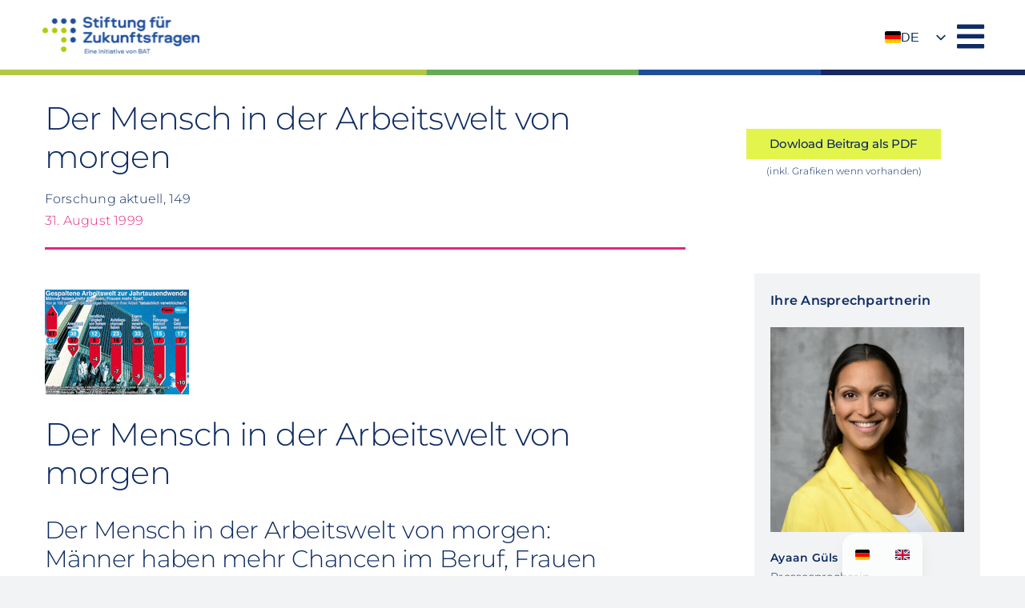

--- FILE ---
content_type: text/html; charset=UTF-8
request_url: https://www.stiftungfuerzukunftsfragen.de/forschung-aktuell-149-20-jg-31-08-1999/
body_size: 43103
content:
<!DOCTYPE html>
<html class="avada-html-layout-wide avada-html-header-position-top" lang="de-DE" prefix="og: http://ogp.me/ns# fb: http://ogp.me/ns/fb#">
<head>
	<meta http-equiv="X-UA-Compatible" content="IE=edge" />
	<meta http-equiv="Content-Type" content="text/html; charset=utf-8"/>
	<meta name="viewport" content="width=device-width, initial-scale=1" />
	<style id="awlb-live-editor">.fusion-builder-live .fusion-builder-live-toolbar .fusion-toolbar-nav > li.fusion-branding .fusion-builder-logo-wrapper .fusiona-avada-logo {background: url( https://www.stiftungfuerzukunftsfragen.de/wp-content/uploads/2022/08/SFZ-Favicon.png ) no-repeat center !important;
				background-size: contain !important;
				width: 30px;
				height: 30px;}.fusion-builder-live .fusion-builder-live-toolbar .fusion-toolbar-nav > li.fusion-branding .fusion-builder-logo-wrapper .fusiona-avada-logo:before {
					display: none;
				}</style><meta name='robots' content='index, follow, max-image-preview:large, max-snippet:-1, max-video-preview:-1' />

	<!-- This site is optimized with the Yoast SEO plugin v26.6 - https://yoast.com/wordpress/plugins/seo/ -->
	<title>Der Mensch in der Arbeitswelt von  morgen  - Stiftung für Zukunftsfragen</title>
	<link rel="canonical" href="https://www.stiftungfuerzukunftsfragen.de/forschung-aktuell-149-20-jg-31-08-1999/" />
	<meta property="og:locale" content="de_DE" />
	<meta property="og:type" content="article" />
	<meta property="og:title" content="Der Mensch in der Arbeitswelt von  morgen  - Stiftung für Zukunftsfragen" />
	<meta property="og:description" content="Der Mensch in der Arbeitswelt von morgen Der Mensch in der Arbeitswelt von morgen:Männer [...]" />
	<meta property="og:url" content="https://www.stiftungfuerzukunftsfragen.de/forschung-aktuell-149-20-jg-31-08-1999/" />
	<meta property="og:site_name" content="Stiftung für Zukunftsfragen" />
	<meta property="article:publisher" content="https://www.facebook.com/pages/Stiftung-fr-Zukunftsfragen/207485789294838" />
	<meta property="article:published_time" content="1999-08-30T22:00:00+00:00" />
	<meta property="article:modified_time" content="2025-10-30T14:19:47+00:00" />
	<meta property="og:image" content="https://www.stiftungfuerzukunftsfragen.de/wp-content/uploads/2022/08/991031.gif" />
	<meta name="author" content="p622181" />
	<meta name="twitter:card" content="summary_large_image" />
	<meta name="twitter:label1" content="Verfasst von" />
	<meta name="twitter:data1" content="p622181" />
	<meta name="twitter:label2" content="Geschätzte Lesezeit" />
	<meta name="twitter:data2" content="4 Minuten" />
	<script type="application/ld+json" class="yoast-schema-graph">{"@context":"https://schema.org","@graph":[{"@type":"Article","@id":"https://www.stiftungfuerzukunftsfragen.de/forschung-aktuell-149-20-jg-31-08-1999/#article","isPartOf":{"@id":"https://www.stiftungfuerzukunftsfragen.de/forschung-aktuell-149-20-jg-31-08-1999/"},"author":{"name":"p622181","@id":"https://www.stiftungfuerzukunftsfragen.de/#/schema/person/a84ed841adee9fac0b041775288b1723"},"headline":"Der Mensch in der Arbeitswelt von morgen ","datePublished":"1999-08-30T22:00:00+00:00","dateModified":"2025-10-30T14:19:47+00:00","mainEntityOfPage":{"@id":"https://www.stiftungfuerzukunftsfragen.de/forschung-aktuell-149-20-jg-31-08-1999/"},"wordCount":725,"publisher":{"@id":"https://www.stiftungfuerzukunftsfragen.de/#organization"},"image":{"@id":"https://www.stiftungfuerzukunftsfragen.de/forschung-aktuell-149-20-jg-31-08-1999/#primaryimage"},"thumbnailUrl":"https://www.stiftungfuerzukunftsfragen.de/wp-content/uploads/2022/08/991031.gif","keywords":["Wirtschaft &amp; Politik"],"articleSection":["Forschung aktuell"],"inLanguage":"de"},{"@type":"WebPage","@id":"https://www.stiftungfuerzukunftsfragen.de/forschung-aktuell-149-20-jg-31-08-1999/","url":"https://www.stiftungfuerzukunftsfragen.de/forschung-aktuell-149-20-jg-31-08-1999/","name":"Der Mensch in der Arbeitswelt von morgen  - Stiftung für Zukunftsfragen","isPartOf":{"@id":"https://www.stiftungfuerzukunftsfragen.de/#website"},"primaryImageOfPage":{"@id":"https://www.stiftungfuerzukunftsfragen.de/forschung-aktuell-149-20-jg-31-08-1999/#primaryimage"},"image":{"@id":"https://www.stiftungfuerzukunftsfragen.de/forschung-aktuell-149-20-jg-31-08-1999/#primaryimage"},"thumbnailUrl":"https://www.stiftungfuerzukunftsfragen.de/wp-content/uploads/2022/08/991031.gif","datePublished":"1999-08-30T22:00:00+00:00","dateModified":"2025-10-30T14:19:47+00:00","breadcrumb":{"@id":"https://www.stiftungfuerzukunftsfragen.de/forschung-aktuell-149-20-jg-31-08-1999/#breadcrumb"},"inLanguage":"de","potentialAction":[{"@type":"ReadAction","target":["https://www.stiftungfuerzukunftsfragen.de/forschung-aktuell-149-20-jg-31-08-1999/"]}]},{"@type":"ImageObject","inLanguage":"de","@id":"https://www.stiftungfuerzukunftsfragen.de/forschung-aktuell-149-20-jg-31-08-1999/#primaryimage","url":"https://www.stiftungfuerzukunftsfragen.de/wp-content/uploads/2022/08/991031.gif","contentUrl":"https://www.stiftungfuerzukunftsfragen.de/wp-content/uploads/2022/08/991031.gif","width":180,"height":131},{"@type":"BreadcrumbList","@id":"https://www.stiftungfuerzukunftsfragen.de/forschung-aktuell-149-20-jg-31-08-1999/#breadcrumb","itemListElement":[{"@type":"ListItem","position":1,"name":"Startseite","item":"https://www.stiftungfuerzukunftsfragen.de/"},{"@type":"ListItem","position":2,"name":"Der Mensch in der Arbeitswelt von morgen "}]},{"@type":"WebSite","@id":"https://www.stiftungfuerzukunftsfragen.de/#website","url":"https://www.stiftungfuerzukunftsfragen.de/","name":"Stiftung für Zukunftsfragen","description":"Eine Initiative von BAT","publisher":{"@id":"https://www.stiftungfuerzukunftsfragen.de/#organization"},"potentialAction":[{"@type":"SearchAction","target":{"@type":"EntryPoint","urlTemplate":"https://www.stiftungfuerzukunftsfragen.de/?s={search_term_string}"},"query-input":{"@type":"PropertyValueSpecification","valueRequired":true,"valueName":"search_term_string"}}],"inLanguage":"de"},{"@type":"Organization","@id":"https://www.stiftungfuerzukunftsfragen.de/#organization","name":"Stiftung für Zukunftsfragen","url":"https://www.stiftungfuerzukunftsfragen.de/","logo":{"@type":"ImageObject","inLanguage":"de","@id":"https://www.stiftungfuerzukunftsfragen.de/#/schema/logo/image/","url":"https://www.stiftungfuerzukunftsfragen.de/wp-content/uploads/Stiftung-fuer-Zukunftsfragen-Logo-e1662668075158.png","contentUrl":"https://www.stiftungfuerzukunftsfragen.de/wp-content/uploads/Stiftung-fuer-Zukunftsfragen-Logo-e1662668075158.png","width":609,"height":144,"caption":"Stiftung für Zukunftsfragen"},"image":{"@id":"https://www.stiftungfuerzukunftsfragen.de/#/schema/logo/image/"},"sameAs":["https://www.facebook.com/pages/Stiftung-fr-Zukunftsfragen/207485789294838"]},{"@type":"Person","@id":"https://www.stiftungfuerzukunftsfragen.de/#/schema/person/a84ed841adee9fac0b041775288b1723","name":"p622181"}]}</script>
	<!-- / Yoast SEO plugin. -->


<link rel='dns-prefetch' href='//www.googletagmanager.com' />
<link rel="alternate" type="application/rss+xml" title="Stiftung für Zukunftsfragen &raquo; Feed" href="https://www.stiftungfuerzukunftsfragen.de/feed/" />
<link rel="alternate" type="application/rss+xml" title="Stiftung für Zukunftsfragen &raquo; Kommentar-Feed" href="https://www.stiftungfuerzukunftsfragen.de/comments/feed/" />
								<link rel="icon" href="https://www.stiftungfuerzukunftsfragen.de/wp-content/uploads/220920_SFZ_Favicon.png" type="image/png" />
		
		
		
				<script consent-skip-blocker="1" data-skip-lazy-load="js-extra" data-cfasync="false">
(function(w,d){w[d]=w[d]||[];w.gtag=function(){w[d].push(arguments)}})(window,"dataLayer");
</script><style>[consent-id]:not(.rcb-content-blocker):not([consent-transaction-complete]):not([consent-visual-use-parent^="children:"]):not([consent-confirm]){opacity:0!important;}
.rcb-content-blocker+.rcb-content-blocker-children-fallback~*{display:none!important;}</style><link rel="preload" href="https://www.stiftungfuerzukunftsfragen.de/wp-content/86798d373e841404436ac2e45a99089f/dist/261233813.js?ver=d0a9e67d7481025d345fb9f698655441" as="script" />
<link rel="preload" href="https://www.stiftungfuerzukunftsfragen.de/wp-content/86798d373e841404436ac2e45a99089f/dist/1213138366.js?ver=fb7388ba27c66f5019d251cfe1d48a46" as="script" />
<link rel="preload" href="https://www.stiftungfuerzukunftsfragen.de/wp-content/plugins/real-cookie-banner-pro/public/lib/animate.css/animate.min.css?ver=4.1.1" as="style" />
<script data-cfasync="false" type="text/javascript" defer src="https://www.stiftungfuerzukunftsfragen.de/wp-content/86798d373e841404436ac2e45a99089f/dist/261233813.js?ver=d0a9e67d7481025d345fb9f698655441" id="real-cookie-banner-pro-vendor-real-cookie-banner-pro-banner-js"></script>
<script type="application/json" data-skip-lazy-load="js-extra" data-skip-moving="true" data-no-defer nitro-exclude data-alt-type="application/ld+json" data-dont-merge data-wpmeteor-nooptimize="true" data-cfasync="false" id="a6fd279c9344373bfedf813172340a4931-js-extra">{"slug":"real-cookie-banner-pro","textDomain":"real-cookie-banner","version":"5.2.9","restUrl":"https:\/\/www.stiftungfuerzukunftsfragen.de\/wp-json\/real-cookie-banner\/v1\/","restNamespace":"real-cookie-banner\/v1","restPathObfuscateOffset":"d73a56c5e71c2b41","restRoot":"https:\/\/www.stiftungfuerzukunftsfragen.de\/wp-json\/","restQuery":{"_v":"5.2.9","_locale":"user","_dataLocale":"de_DE"},"restNonce":"b2d8487703","restRecreateNonceEndpoint":"https:\/\/www.stiftungfuerzukunftsfragen.de\/wp-admin\/admin-ajax.php?action=rest-nonce","publicUrl":"https:\/\/www.stiftungfuerzukunftsfragen.de\/wp-content\/plugins\/real-cookie-banner-pro\/public\/","chunkFolder":"dist","chunksLanguageFolder":"https:\/\/www.stiftungfuerzukunftsfragen.de\/wp-content\/languages\/mo-cache\/real-cookie-banner-pro\/","chunks":{"chunk-config-tab-blocker.lite.js":["de_DE-83d48f038e1cf6148175589160cda67e","de_DE-e5c2f3318cd06f18a058318f5795a54b","de_DE-76129424d1eb6744d17357561a128725","de_DE-d3d8ada331df664d13fa407b77bc690b"],"chunk-config-tab-blocker.pro.js":["de_DE-ddf5ae983675e7b6eec2afc2d53654a2","de_DE-487d95eea292aab22c80aa3ae9be41f0","de_DE-ab0e642081d4d0d660276c9cebfe9f5d","de_DE-0f5f6074a855fa677e6086b82145bd50"],"chunk-config-tab-consent.lite.js":["de_DE-3823d7521a3fc2857511061e0d660408"],"chunk-config-tab-consent.pro.js":["de_DE-9cb9ecf8c1e8ce14036b5f3a5e19f098"],"chunk-config-tab-cookies.lite.js":["de_DE-1a51b37d0ef409906245c7ed80d76040","de_DE-e5c2f3318cd06f18a058318f5795a54b","de_DE-76129424d1eb6744d17357561a128725"],"chunk-config-tab-cookies.pro.js":["de_DE-572ee75deed92e7a74abba4b86604687","de_DE-487d95eea292aab22c80aa3ae9be41f0","de_DE-ab0e642081d4d0d660276c9cebfe9f5d"],"chunk-config-tab-dashboard.lite.js":["de_DE-f843c51245ecd2b389746275b3da66b6"],"chunk-config-tab-dashboard.pro.js":["de_DE-ae5ae8f925f0409361cfe395645ac077"],"chunk-config-tab-import.lite.js":["de_DE-66df94240f04843e5a208823e466a850"],"chunk-config-tab-import.pro.js":["de_DE-e5fee6b51986d4ff7a051d6f6a7b076a"],"chunk-config-tab-licensing.lite.js":["de_DE-e01f803e4093b19d6787901b9591b5a6"],"chunk-config-tab-licensing.pro.js":["de_DE-4918ea9704f47c2055904e4104d4ffba"],"chunk-config-tab-scanner.lite.js":["de_DE-b10b39f1099ef599835c729334e38429"],"chunk-config-tab-scanner.pro.js":["de_DE-752a1502ab4f0bebfa2ad50c68ef571f"],"chunk-config-tab-settings.lite.js":["de_DE-37978e0b06b4eb18b16164a2d9c93a2c"],"chunk-config-tab-settings.pro.js":["de_DE-e59d3dcc762e276255c8989fbd1f80e3"],"chunk-config-tab-tcf.lite.js":["de_DE-4f658bdbf0aa370053460bc9e3cd1f69","de_DE-e5c2f3318cd06f18a058318f5795a54b","de_DE-d3d8ada331df664d13fa407b77bc690b"],"chunk-config-tab-tcf.pro.js":["de_DE-e1e83d5b8a28f1f91f63b9de2a8b181a","de_DE-487d95eea292aab22c80aa3ae9be41f0","de_DE-0f5f6074a855fa677e6086b82145bd50"]},"others":{"customizeValuesBanner":"{\"layout\":{\"type\":\"dialog\",\"maxHeightEnabled\":false,\"maxHeight\":740,\"dialogMaxWidth\":530,\"dialogPosition\":\"middleCenter\",\"dialogMargin\":[0,0,0,0],\"bannerPosition\":\"bottom\",\"bannerMaxWidth\":1024,\"dialogBorderRadius\":10,\"borderRadius\":0,\"animationIn\":\"slideInUp\",\"animationInDuration\":500,\"animationInOnlyMobile\":true,\"animationOut\":\"none\",\"animationOutDuration\":500,\"animationOutOnlyMobile\":true,\"overlay\":true,\"overlayBg\":\"#0a0a0a\",\"overlayBgAlpha\":38,\"overlayBlur\":5},\"decision\":{\"acceptAll\":\"button\",\"acceptEssentials\":\"button\",\"showCloseIcon\":false,\"acceptIndividual\":\"link\",\"buttonOrder\":\"all,essential,save,individual\",\"showGroups\":false,\"groupsFirstView\":false,\"saveButton\":\"always\"},\"design\":{\"bg\":\"#ffffff\",\"textAlign\":\"center\",\"linkTextDecoration\":\"none\",\"borderWidth\":0,\"borderColor\":\"#ffffff\",\"fontSize\":14,\"fontColor\":\"#2b2b2b\",\"fontInheritFamily\":true,\"fontFamily\":\"Arial, Helvetica, sans-serif\",\"fontWeight\":\"normal\",\"boxShadowEnabled\":true,\"boxShadowOffsetX\":0,\"boxShadowOffsetY\":4,\"boxShadowBlurRadius\":27,\"boxShadowSpreadRadius\":0,\"boxShadowColor\":\"#6b6b6b\",\"boxShadowColorAlpha\":20},\"headerDesign\":{\"inheritBg\":true,\"bg\":\"#f4f4f4\",\"inheritTextAlign\":true,\"textAlign\":\"center\",\"padding\":[15,20,15,20],\"logo\":\"https:\\\/\\\/www.stiftungfuerzukunftsfragen.de\\\/wp-content\\\/uploads\\\/2022\\\/08\\\/SFZ-Logo.png\",\"logoRetina\":\"\",\"logoMaxHeight\":40,\"logoPosition\":\"above\",\"logoMargin\":[5,5,15,0],\"fontSize\":15,\"fontColor\":\"#2b2b2b\",\"fontInheritFamily\":true,\"fontFamily\":\"Arial, Helvetica, sans-serif\",\"fontWeight\":\"bold\",\"borderWidth\":1,\"borderColor\":\"#efefef\",\"logoFitDim\":[172.01277955271564,40]},\"bodyDesign\":{\"padding\":[10,20,0,20],\"descriptionInheritFontSize\":true,\"descriptionFontSize\":14,\"dottedGroupsInheritFontSize\":true,\"dottedGroupsFontSize\":14,\"dottedGroupsBulletColor\":\"#000000\",\"teachingsInheritTextAlign\":true,\"teachingsTextAlign\":\"center\",\"teachingsSeparatorActive\":true,\"teachingsSeparatorWidth\":50,\"teachingsSeparatorHeight\":3,\"teachingsSeparatorColor\":\"#000000\",\"teachingsInheritFontSize\":false,\"teachingsFontSize\":12,\"teachingsInheritFontColor\":false,\"teachingsFontColor\":\"#7c7c7c\",\"accordionMargin\":[10,0,5,0],\"accordionPadding\":[5,10,5,10],\"accordionArrowType\":\"outlined\",\"accordionArrowColor\":\"#000000\",\"accordionBg\":\"#ffffff\",\"accordionActiveBg\":\"#f9f9f9\",\"accordionHoverBg\":\"#efefef\",\"accordionBorderWidth\":1,\"accordionBorderColor\":\"#efefef\",\"accordionTitleFontSize\":12,\"accordionTitleFontColor\":\"#2b2b2b\",\"accordionTitleFontWeight\":\"normal\",\"accordionDescriptionMargin\":[5,0,0,0],\"accordionDescriptionFontSize\":12,\"accordionDescriptionFontColor\":\"#828282\",\"accordionDescriptionFontWeight\":\"normal\",\"acceptAllOneRowLayout\":false,\"acceptAllPadding\":[10,10,10,10],\"acceptAllBg\":\"#000000\",\"acceptAllTextAlign\":\"center\",\"acceptAllFontSize\":18,\"acceptAllFontColor\":\"#ffffff\",\"acceptAllFontWeight\":\"normal\",\"acceptAllBorderWidth\":0,\"acceptAllBorderColor\":\"#000000\",\"acceptAllHoverBg\":\"#282828\",\"acceptAllHoverFontColor\":\"#ffffff\",\"acceptAllHoverBorderColor\":\"#000000\",\"acceptEssentialsUseAcceptAll\":true,\"acceptEssentialsButtonType\":\"\",\"acceptEssentialsPadding\":[5,5,5,5],\"acceptEssentialsBg\":\"#ffffff\",\"acceptEssentialsTextAlign\":\"center\",\"acceptEssentialsFontSize\":14,\"acceptEssentialsFontColor\":\"#000000\",\"acceptEssentialsFontWeight\":\"normal\",\"acceptEssentialsBorderWidth\":1,\"acceptEssentialsBorderColor\":\"#000000\",\"acceptEssentialsHoverBg\":\"#000000\",\"acceptEssentialsHoverFontColor\":\"#ffffff\",\"acceptEssentialsHoverBorderColor\":\"#000000\",\"acceptIndividualPadding\":[5,5,5,5],\"acceptIndividualBg\":\"#ffffff\",\"acceptIndividualTextAlign\":\"center\",\"acceptIndividualFontSize\":15,\"acceptIndividualFontColor\":\"#000000\",\"acceptIndividualFontWeight\":\"normal\",\"acceptIndividualBorderWidth\":0,\"acceptIndividualBorderColor\":\"#000000\",\"acceptIndividualHoverBg\":\"#ffffff\",\"acceptIndividualHoverFontColor\":\"#282828\",\"acceptIndividualHoverBorderColor\":\"#000000\"},\"footerDesign\":{\"poweredByLink\":false,\"inheritBg\":true,\"bg\":\"#f4f4f4\",\"inheritTextAlign\":true,\"textAlign\":\"center\",\"padding\":[7,20,11,20],\"fontSize\":14,\"fontColor\":\"#7c7c7c\",\"fontInheritFamily\":true,\"fontFamily\":\"Arial, Helvetica, sans-serif\",\"fontWeight\":\"normal\",\"hoverFontColor\":\"#2b2b2b\",\"borderWidth\":1,\"borderColor\":\"#efefef\",\"languageSwitcher\":\"flags\"},\"texts\":{\"headline\":\"Privatsph\\u00e4re-Einstellungen\",\"description\":\"Wir verwenden Cookies und \\u00e4hnliche Technologien auf unserer Website und verarbeiten personenbezogene Daten von dir (z.B. IP-Adresse), um z.B. Inhalte und Anzeigen zu personalisieren, Medien von Drittanbietern einzubinden oder Zugriffe auf unsere Website zu analysieren. Die Datenverarbeitung kann auch erst in Folge gesetzter Cookies stattfinden. Wir teilen diese Daten mit Dritten, die wir in den Privatsph\\u00e4re-Einstellungen benennen.<br \\\/>\",\"acceptAll\":\"Alle akzeptieren\",\"acceptEssentials\":\"Weiter ohne Einwilligung\",\"acceptIndividual\":\"Privatsph\\u00e4re-Einstellungen individuell festlegen\",\"poweredBy\":\"4\",\"dataProcessingInUnsafeCountries\":\"Einige Dienste verarbeiten personenbezogene Daten in unsicheren Drittl\\u00e4ndern. Indem du in die Nutzung dieser Services einwilligst, erkl\\u00e4rst du dich auch mit der Verarbeitung deiner Daten in diesen unsicheren Drittl\\u00e4ndern gem\\u00e4\\u00df {{legalBasis}} einverstanden. Dies birgt das Risiko, dass deine Daten von Beh\\u00f6rden zu Kontroll- und \\u00dcberwachungszwecken verarbeitet werden, m\\u00f6glicherweise ohne die M\\u00f6glichkeit eines Rechtsbehelfs.\",\"ageNoticeBanner\":\"Du bist unter {{minAge}} Jahre alt? Dann kannst du nicht in optionale Services einwilligen. Du kannst deine Eltern oder Erziehungsberechtigten bitten, mit dir in diese Services einzuwilligen.\",\"ageNoticeBlocker\":\"Du bist unter {{minAge}} Jahre alt? Leider darfst du diesem Service nicht selbst zustimmen, um diese Inhalte zu sehen. Bitte deine Eltern oder Erziehungsberechtigten, dem Service mit dir zuzustimmen!\",\"listServicesNotice\":\"Wenn du alle Services akzeptierst, erlaubst du, dass {{services}} geladen werden. Diese sind nach ihrem Zweck in Gruppen {{serviceGroups}} unterteilt (Zugeh\\u00f6rigkeit durch hochgestellte Zahlen gekennzeichnet).\",\"listServicesLegitimateInterestNotice\":\"Au\\u00dferdem werden die {{services}} auf der Grundlage eines berechtigten Interesses geladen.\",\"tcfStacksCustomName\":\"Services mit verschiedenen Zwecken au\\u00dferhalb des TCF-Standards\",\"tcfStacksCustomDescription\":\"Services, die Einwilligungen nicht \\u00fcber den TCF-Standard, sondern \\u00fcber andere Technologien teilen. Diese werden nach ihrem Zweck in mehrere Gruppen unterteilt. Einige davon werden aufgrund eines berechtigten Interesses genutzt (z.B. Gefahrenabwehr), andere werden nur mit deiner Einwilligung genutzt. Details zu den einzelnen Gruppen und Zwecken der Services findest du in den individuellen Privatsph\\u00e4re-Einstellungen.\",\"consentForwardingExternalHosts\":\"Deine Einwilligung gilt auch auf {{websites}}.\",\"blockerHeadline\":\"{{name}} aufgrund von Privatsph\\u00e4re-Einstellungen blockiert\",\"blockerLinkShowMissing\":\"Zeige alle Services, denen du noch zustimmen musst\",\"blockerLoadButton\":\"Services akzeptieren und Inhalte laden\",\"blockerAcceptInfo\":\"Wenn du die blockierten Inhalte l\\u00e4dst, werden deine Datenschutzeinstellungen angepasst. Inhalte aus diesem Service werden in Zukunft nicht mehr blockiert.\",\"stickyHistory\":\"Historie der Privatsph\\u00e4re-Einstellungen\",\"stickyRevoke\":\"Einwilligungen widerrufen\",\"stickyRevokeSuccessMessage\":\"Du hast die Einwilligung f\\u00fcr Services mit dessen Cookies und Verarbeitung personenbezogener Daten erfolgreich widerrufen. Die Seite wird jetzt neu geladen!\",\"stickyChange\":\"Privatsph\\u00e4re-Einstellungen \\u00e4ndern\"},\"individualLayout\":{\"inheritDialogMaxWidth\":false,\"dialogMaxWidth\":970,\"inheritBannerMaxWidth\":true,\"bannerMaxWidth\":1980,\"descriptionTextAlign\":\"left\"},\"group\":{\"checkboxBg\":\"#f0f0f0\",\"checkboxBorderWidth\":1,\"checkboxBorderColor\":\"#000000\",\"checkboxActiveColor\":\"#ffffff\",\"checkboxActiveBg\":\"#000000\",\"checkboxActiveBorderColor\":\"#000000\",\"groupInheritBg\":true,\"groupBg\":\"#f4f4f4\",\"groupPadding\":[0,0,10,0],\"groupSpacing\":10,\"groupBorderRadius\":3,\"groupBorderWidth\":0,\"groupBorderColor\":\"#f4f4f4\",\"headlineFontSize\":16,\"headlineFontWeight\":\"normal\",\"headlineFontColor\":\"#2b2b2b\",\"descriptionFontSize\":14,\"descriptionFontColor\":\"#7c7c7c\",\"linkColor\":\"#7c7c7c\",\"linkHoverColor\":\"#2b2b2b\",\"detailsHideLessRelevant\":true},\"saveButton\":{\"useAcceptAll\":true,\"type\":\"button\",\"padding\":[5,5,5,5],\"bg\":\"#ffffff\",\"textAlign\":\"center\",\"fontSize\":14,\"fontColor\":\"#000000\",\"fontWeight\":\"normal\",\"borderWidth\":3,\"borderColor\":\"#000000\",\"hoverBg\":\"#000000\",\"hoverFontColor\":\"#ffffff\",\"hoverBorderColor\":\"#000000\"},\"individualTexts\":{\"headline\":\"Individuelle Privatsph\\u00e4re-Einstellungen\",\"description\":\"Wir verwenden Cookies und \\u00e4hnliche Technologien auf unserer Website und verarbeiten personenbezogene Daten von dir (z.B. IP-Adresse), um z.B. Inhalte und Anzeigen zu personalisieren, Medien von Drittanbietern einzubinden oder Zugriffe auf unsere Website zu analysieren. Die Datenverarbeitung kann auch erst in Folge gesetzter Cookies stattfinden. Wir teilen diese Daten mit Dritten, die wir in den Privatsph\\u00e4re-Einstellungen benennen.<br \\\/>\",\"save\":\"Individuelle Auswahlen speichern\",\"showMore\":\"Service-Informationen anzeigen\",\"hideMore\":\"Service-Informationen ausblenden\",\"postamble\":\"\"},\"mobile\":{\"enabled\":true,\"maxHeight\":400,\"hideHeader\":false,\"alignment\":\"bottom\",\"scalePercent\":90,\"scalePercentVertical\":-50},\"sticky\":{\"enabled\":false,\"animationsEnabled\":true,\"alignment\":\"left\",\"bubbleBorderRadius\":50,\"icon\":\"fingerprint\",\"iconCustom\":\"\",\"iconCustomRetina\":\"\",\"iconSize\":30,\"iconColor\":\"#ffffff\",\"bubbleMargin\":[10,20,20,20],\"bubblePadding\":15,\"bubbleBg\":\"#15779b\",\"bubbleBorderWidth\":0,\"bubbleBorderColor\":\"#10556f\",\"boxShadowEnabled\":true,\"boxShadowOffsetX\":0,\"boxShadowOffsetY\":2,\"boxShadowBlurRadius\":5,\"boxShadowSpreadRadius\":1,\"boxShadowColor\":\"#105b77\",\"boxShadowColorAlpha\":40,\"bubbleHoverBg\":\"#ffffff\",\"bubbleHoverBorderColor\":\"#000000\",\"hoverIconColor\":\"#000000\",\"hoverIconCustom\":\"\",\"hoverIconCustomRetina\":\"\",\"menuFontSize\":16,\"menuBorderRadius\":5,\"menuItemSpacing\":10,\"menuItemPadding\":[5,10,5,10]},\"customCss\":{\"css\":\"\",\"antiAdBlocker\":\"y\"}}","isPro":true,"showProHints":false,"proUrl":"https:\/\/devowl.io\/de\/go\/real-cookie-banner?source=rcb-lite","showLiteNotice":false,"frontend":{"groups":"[{\"id\":76,\"name\":\"Essenziell\",\"slug\":\"essenziell\",\"description\":\"Essenzielle Services sind f\\u00fcr die grundlegende Funktionalit\\u00e4t der Website erforderlich. Sie enthalten nur technisch notwendige Services. Diesen Services kann nicht widersprochen werden.\",\"isEssential\":true,\"isDefault\":true,\"items\":[{\"id\":4739,\"name\":\"Real Cookie Banner\",\"purpose\":\"Real Cookie Banner bittet Website-Besucher um die Einwilligung zum Setzen von Cookies und zur Verarbeitung personenbezogener Daten. Dazu wird jedem Website-Besucher eine UUID (pseudonyme Identifikation des Nutzers) zugewiesen, die bis zum Ablauf des Cookies zur Speicherung der Einwilligung g\\u00fcltig ist. Cookies werden dazu verwendet, um zu testen, ob Cookies gesetzt werden k\\u00f6nnen, um Referenz auf die dokumentierte Einwilligung zu speichern, um zu speichern, in welche Services aus welchen Service-Gruppen der Besucher eingewilligt hat, und, falls Einwilligung nach dem Transparency &amp; Consent Framework (TCF) eingeholt werden, um die Einwilligungen in TCF Partner, Zwecke, besondere Zwecke, Funktionen und besondere Funktionen zu speichern. Im Rahmen der Darlegungspflicht nach DSGVO wird die erhobene Einwilligung vollumf\\u00e4nglich dokumentiert. Dazu z\\u00e4hlt neben den Services und Service-Gruppen, in welche der Besucher eingewilligt hat, und falls Einwilligung nach dem TCF Standard eingeholt werden, in welche TCF Partner, Zwecke und Funktionen der Besucher eingewilligt hat, alle Einstellungen des Cookie Banners zum Zeitpunkt der Einwilligung als auch die technischen Umst\\u00e4nde (z.B. Gr\\u00f6\\u00dfe des Sichtbereichs bei der Einwilligung) und die Nutzerinteraktionen (z.B. Klick auf Buttons), die zur Einwilligung gef\\u00fchrt haben. Die Einwilligung wird pro Sprache einmal erhoben.\",\"providerContact\":{\"phone\":\"\",\"email\":\"\",\"link\":\"\"},\"isProviderCurrentWebsite\":true,\"provider\":\"Stiftung f\\u00fcr Zukunftsfragen\",\"uniqueName\":\"\",\"isEmbeddingOnlyExternalResources\":false,\"legalBasis\":\"legal-requirement\",\"dataProcessingInCountries\":[],\"dataProcessingInCountriesSpecialTreatments\":[],\"technicalDefinitions\":[{\"type\":\"http\",\"name\":\"real_cookie_banner*\",\"host\":\".stiftungfuerzukunftsfragen.de\",\"duration\":365,\"durationUnit\":\"d\",\"isSessionDuration\":false,\"purpose\":\"Eindeutiger Identifikator f\\u00fcr die Einwilligung, aber nicht f\\u00fcr den Website-Besucher. Revisionshash f\\u00fcr die Einstellungen des Cookie-Banners (Texte, Farben, Funktionen, Servicegruppen, Dienste, Content Blocker usw.). IDs f\\u00fcr eingewilligte Services und Service-Gruppen.\"},{\"type\":\"http\",\"name\":\"real_cookie_banner*-tcf\",\"host\":\".stiftungfuerzukunftsfragen.de\",\"duration\":365,\"durationUnit\":\"d\",\"isSessionDuration\":false,\"purpose\":\"Im Rahmen von TCF gesammelte Einwilligungen, die im TC-String-Format gespeichert werden, einschlie\\u00dflich TCF-Vendoren, -Zwecke, -Sonderzwecke, -Funktionen und -Sonderfunktionen.\"},{\"type\":\"http\",\"name\":\"real_cookie_banner*-gcm\",\"host\":\".stiftungfuerzukunftsfragen.de\",\"duration\":365,\"durationUnit\":\"d\",\"isSessionDuration\":false,\"purpose\":\"Die im Google Consent Mode gesammelten Einwilligungen in die verschiedenen Einwilligungstypen (Zwecke) werden f\\u00fcr alle mit dem Google Consent Mode kompatiblen Services gespeichert.\"},{\"type\":\"http\",\"name\":\"real_cookie_banner-test\",\"host\":\".stiftungfuerzukunftsfragen.de\",\"duration\":365,\"durationUnit\":\"d\",\"isSessionDuration\":false,\"purpose\":\"Cookie, der gesetzt wurde, um die Funktionalit\\u00e4t von HTTP-Cookies zu testen. Wird sofort nach dem Test gel\\u00f6scht.\"},{\"type\":\"local\",\"name\":\"real_cookie_banner*\",\"host\":\"https:\\\/\\\/www.stiftungfuerzukunftsfragen.de\",\"duration\":1,\"durationUnit\":\"d\",\"isSessionDuration\":false,\"purpose\":\"Eindeutiger Identifikator f\\u00fcr die Einwilligung, aber nicht f\\u00fcr den Website-Besucher. Revisionshash f\\u00fcr die Einstellungen des Cookie-Banners (Texte, Farben, Funktionen, Service-Gruppen, Services, Content Blocker usw.). IDs f\\u00fcr eingewilligte Services und Service-Gruppen. Wird nur solange gespeichert, bis die Einwilligung auf dem Website-Server dokumentiert ist.\"},{\"type\":\"local\",\"name\":\"real_cookie_banner*-tcf\",\"host\":\"https:\\\/\\\/www.stiftungfuerzukunftsfragen.de\",\"duration\":1,\"durationUnit\":\"d\",\"isSessionDuration\":false,\"purpose\":\"Im Rahmen von TCF gesammelte Einwilligungen werden im TC-String-Format gespeichert, einschlie\\u00dflich TCF Vendoren, Zwecke, besondere Zwecke, Funktionen und besondere Funktionen. Wird nur solange gespeichert, bis die Einwilligung auf dem Website-Server dokumentiert ist.\"},{\"type\":\"local\",\"name\":\"real_cookie_banner*-gcm\",\"host\":\"https:\\\/\\\/www.stiftungfuerzukunftsfragen.de\",\"duration\":1,\"durationUnit\":\"d\",\"isSessionDuration\":false,\"purpose\":\"Im Rahmen des Google Consent Mode erfasste Einwilligungen werden f\\u00fcr alle mit dem Google Consent Mode kompatiblen Services in Einwilligungstypen (Zwecke) gespeichert. Wird nur solange gespeichert, bis die Einwilligung auf dem Website-Server dokumentiert ist.\"},{\"type\":\"local\",\"name\":\"real_cookie_banner-consent-queue*\",\"host\":\"https:\\\/\\\/www.stiftungfuerzukunftsfragen.de\",\"duration\":1,\"durationUnit\":\"d\",\"isSessionDuration\":false,\"purpose\":\"Lokale Zwischenspeicherung (Caching) der Auswahl im Cookie-Banner, bis der Server die Einwilligung dokumentiert; Dokumentation periodisch oder bei Seitenwechseln versucht, wenn der Server nicht verf\\u00fcgbar oder \\u00fcberlastet ist.\"}],\"codeDynamics\":[],\"providerPrivacyPolicyUrl\":\"https:\\\/\\\/www.stiftungfuerzukunftsfragen.de\\\/datenschutz\\\/\",\"providerLegalNoticeUrl\":\"https:\\\/\\\/www.stiftungfuerzukunftsfragen.de\\\/impressum\\\/\",\"tagManagerOptInEventName\":\"\",\"tagManagerOptOutEventName\":\"\",\"googleConsentModeConsentTypes\":[],\"executePriority\":10,\"codeOptIn\":\"\",\"executeCodeOptInWhenNoTagManagerConsentIsGiven\":false,\"codeOptOut\":\"\",\"executeCodeOptOutWhenNoTagManagerConsentIsGiven\":false,\"deleteTechnicalDefinitionsAfterOptOut\":false,\"codeOnPageLoad\":\"\",\"presetId\":\"real-cookie-banner\"}]},{\"id\":77,\"name\":\"Funktional\",\"slug\":\"funktional\",\"description\":\"Funktionale Services sind notwendig, um \\u00fcber die wesentliche Funktionalit\\u00e4t der Website hinausgehende Features wie h\\u00fcbschere Schriftarten, Videowiedergabe oder interaktive Web 2.0-Features bereitzustellen. Inhalte von z.B. Video- und Social Media-Plattformen sind standardm\\u00e4\\u00dfig gesperrt und k\\u00f6nnen zugestimmt werden. Wenn dem Service zugestimmt wird, werden diese Inhalte automatisch ohne weitere manuelle Einwilligung geladen.\",\"isEssential\":false,\"isDefault\":true,\"items\":[{\"id\":5376,\"name\":\"Podigee\",\"purpose\":\"Podigee erm\\u00f6glicht das Einbetten von auf podigee.com hochgeladenen Audioinhalten direkt in Webseiten. Dies erfordert die Verarbeitung der IP-Adresse und der Metadaten des Nutzers. Auf dem Client des Nutzers werden keine Cookies oder Cookie-\\u00e4hnliche Technologien gesetzt. Diese Daten k\\u00f6nnen verwendet werden, um besuchte Websites zu erfassen, detaillierte Statistiken \\u00fcber das Nutzerverhalten zu erstellen und die Dienstleistungen von Podigee zu verbessern. Podigee gibt personenbezogene Daten an andere Stellen, Unternehmen, rechtlich selbst\\u00e4ndige Organisationseinheiten oder Personen weiter.\",\"providerContact\":{\"phone\":\"\",\"email\":\"hello@podigee.com\",\"link\":\"https:\\\/\\\/www.podigee.com\\\/de\\\/kontaktiere-uns\"},\"isProviderCurrentWebsite\":false,\"provider\":\"Podigee GmbH, Schlesische Stra\\u00dfe 20, 10997 Berlin, Deutschland\",\"uniqueName\":\"podigee\",\"isEmbeddingOnlyExternalResources\":true,\"legalBasis\":\"consent\",\"dataProcessingInCountries\":[\"DE\"],\"dataProcessingInCountriesSpecialTreatments\":[],\"technicalDefinitions\":[],\"codeDynamics\":[],\"providerPrivacyPolicyUrl\":\"https:\\\/\\\/www.podigee.com\\\/de\\\/ueber-uns\\\/datenschutz\",\"providerLegalNoticeUrl\":\"https:\\\/\\\/www.podigee.com\\\/de\\\/ueber-uns\\\/impressum\",\"tagManagerOptInEventName\":\"\",\"tagManagerOptOutEventName\":\"\",\"googleConsentModeConsentTypes\":[],\"executePriority\":10,\"codeOptIn\":\"\",\"executeCodeOptInWhenNoTagManagerConsentIsGiven\":false,\"codeOptOut\":\"\",\"executeCodeOptOutWhenNoTagManagerConsentIsGiven\":false,\"deleteTechnicalDefinitionsAfterOptOut\":false,\"codeOnPageLoad\":\"\",\"presetId\":\"podigee\"},{\"id\":5374,\"name\":\"YouTube\",\"purpose\":\"YouTube erm\\u00f6glicht das Einbetten von Inhalten auf Websites, die auf youtube.com ver\\u00f6ffentlicht werden, um die Website mit Videos zu verbessern. Dies erfordert die Verarbeitung der IP-Adresse und der Metadaten des Nutzers. Cookies oder Cookie-\\u00e4hnliche Technologien k\\u00f6nnen gespeichert und ausgelesen werden. Diese k\\u00f6nnen personenbezogene Daten und technische Daten wie Nutzer-IDs, Einwilligungen, Einstellungen des Videoplayers, verbundene Ger\\u00e4te, Interaktionen mit dem Service, Push-Benachrichtigungen und dem genutzten Konto enthalten. Diese Daten k\\u00f6nnen verwendet werden, um besuchte Websites zu erfassen, detaillierte Statistiken \\u00fcber das Nutzerverhalten zu erstellen und um die Dienste von Google zu verbessern. Sie k\\u00f6nnen auch zur Profilerstellung verwendet werden, z. B. um dir personalisierte Dienste anzubieten, wie Werbung auf der Grundlage deiner Interessen oder Empfehlungen. Diese Daten k\\u00f6nnen von Google mit den Daten der auf den Websites von Google (z. B. youtube.com und google.com) eingeloggten Nutzer verkn\\u00fcpft werden. Google stellt personenbezogene Daten seinen verbundenen Unternehmen, anderen vertrauensw\\u00fcrdigen Unternehmen oder Personen zur Verf\\u00fcgung, die diese Daten auf der Grundlage der Anweisungen von Google und in \\u00dcbereinstimmung mit den Datenschutzbestimmungen von Google verarbeiten k\\u00f6nnen.\",\"providerContact\":{\"phone\":\"+1 650 253 0000\",\"email\":\"dpo-google@google.com\",\"link\":\"https:\\\/\\\/support.google.com\\\/\"},\"isProviderCurrentWebsite\":false,\"provider\":\"Google Ireland Limited, Gordon House, Barrow Street, Dublin 4, Irland\",\"uniqueName\":\"youtube\",\"isEmbeddingOnlyExternalResources\":false,\"legalBasis\":\"consent\",\"dataProcessingInCountries\":[\"US\",\"IE\",\"CL\",\"NL\",\"BE\",\"FI\",\"DK\",\"TW\",\"JP\",\"SG\",\"BR\",\"GB\",\"FR\",\"DE\",\"PL\",\"ES\",\"IT\",\"CH\",\"IL\",\"KR\",\"IN\",\"HK\",\"AU\",\"QA\"],\"dataProcessingInCountriesSpecialTreatments\":[\"provider-is-self-certified-trans-atlantic-data-privacy-framework\"],\"technicalDefinitions\":[{\"type\":\"http\",\"name\":\"SIDCC\",\"host\":\".google.com\",\"duration\":1,\"durationUnit\":\"y\",\"isSessionDuration\":false,\"purpose\":\"\"},{\"type\":\"http\",\"name\":\"SIDCC\",\"host\":\".youtube.com\",\"duration\":1,\"durationUnit\":\"y\",\"isSessionDuration\":false,\"purpose\":\"\"},{\"type\":\"http\",\"name\":\"VISITOR_INFO1_LIVE\",\"host\":\".youtube.com\",\"duration\":7,\"durationUnit\":\"mo\",\"isSessionDuration\":false,\"purpose\":\"\"},{\"type\":\"http\",\"name\":\"LOGIN_INFO\",\"host\":\".youtube.com\",\"duration\":13,\"durationUnit\":\"mo\",\"isSessionDuration\":false,\"purpose\":\"\"},{\"type\":\"http\",\"name\":\"CONSENT\",\"host\":\".youtube.com\",\"duration\":9,\"durationUnit\":\"mo\",\"isSessionDuration\":false,\"purpose\":\"\"},{\"type\":\"http\",\"name\":\"CONSENT\",\"host\":\".google.com\",\"duration\":9,\"durationUnit\":\"mo\",\"isSessionDuration\":false,\"purpose\":\"\"},{\"type\":\"http\",\"name\":\"OTZ\",\"host\":\"www.google.com\",\"duration\":1,\"durationUnit\":\"d\",\"isSessionDuration\":false,\"purpose\":\"\"},{\"type\":\"local\",\"name\":\"yt-remote-device-id\",\"host\":\"https:\\\/\\\/www.youtube.com\",\"duration\":1,\"durationUnit\":\"y\",\"isSessionDuration\":false,\"purpose\":\"Eindeutige Ger\\u00e4te-ID, Zeitpunkt der Erstellung und Ablaufs des Objekts\"},{\"type\":\"local\",\"name\":\"yt-player-headers-readable\",\"host\":\"https:\\\/\\\/www.youtube.com\",\"duration\":1,\"durationUnit\":\"y\",\"isSessionDuration\":false,\"purpose\":\"Technische Lesbarkeit vom YouTube-Player-Header, Zeitpunkt der Erstellung und Ablaufs des Objekts\"},{\"type\":\"local\",\"name\":\"ytidb::LAST_RESULT_ENTRY_KEY\",\"host\":\"https:\\\/\\\/www.youtube.com\",\"duration\":1,\"durationUnit\":\"y\",\"isSessionDuration\":false,\"purpose\":\"M\\u00f6glichkeit des Zugriffs auf den YouTube-Datenbank-Cache, Zeitpunkt der Erstellung und Ablaufs des Objekts\"},{\"type\":\"local\",\"name\":\"yt-fullerscreen-edu-button-shown-count\",\"host\":\"https:\\\/\\\/www.youtube.com\",\"duration\":1,\"durationUnit\":\"y\",\"isSessionDuration\":false,\"purpose\":\"\"},{\"type\":\"local\",\"name\":\"yt-remote-connected-devices\",\"host\":\"https:\\\/\\\/www.youtube.com\",\"duration\":1,\"durationUnit\":\"y\",\"isSessionDuration\":false,\"purpose\":\"Liste mit Ger\\u00e4ten, die mit einem YouTube-Konto verbunden sind, Zeitpunkt der Erstellung und Ablaufs des Objekts\"},{\"type\":\"local\",\"name\":\"yt-player-bandwidth\",\"host\":\"https:\\\/\\\/www.youtube.com\",\"duration\":1,\"durationUnit\":\"y\",\"isSessionDuration\":false,\"purpose\":\"Informationen zur Bandbreitennutzung des YouTube-Players, Zeitpunkt der Erstellung und Ablaufs des Objekts\"},{\"type\":\"indexedDb\",\"name\":\"LogsDatabaseV2:*||\",\"host\":\"https:\\\/\\\/www.youtube.com\",\"duration\":1,\"durationUnit\":\"y\",\"isSessionDuration\":false,\"purpose\":\"\"},{\"type\":\"indexedDb\",\"name\":\"ServiceWorkerLogsDatabase\",\"host\":\"https:\\\/\\\/www.youtube.com\",\"duration\":1,\"durationUnit\":\"y\",\"isSessionDuration\":false,\"purpose\":\"\"},{\"type\":\"indexedDb\",\"name\":\"YtldbMeta\",\"host\":\"https:\\\/\\\/www.youtube.com\",\"duration\":1,\"durationUnit\":\"y\",\"isSessionDuration\":false,\"purpose\":\"\"},{\"type\":\"http\",\"name\":\"test_cookie\",\"host\":\".doubleclick.net\",\"duration\":1,\"durationUnit\":\"d\",\"isSessionDuration\":false,\"purpose\":\"\"},{\"type\":\"local\",\"name\":\"yt-player-quality\",\"host\":\"https:\\\/\\\/www.youtube.com\",\"duration\":1,\"durationUnit\":\"y\",\"isSessionDuration\":false,\"purpose\":\"Ausgabe-Videoqualit\\u00e4t f\\u00fcr YouTube-Videos, Zeitpunkt der Erstellung und Ablaufs des Objekts\"},{\"type\":\"local\",\"name\":\"yt-player-performance-cap\",\"host\":\"https:\\\/\\\/www.youtube.com\",\"duration\":1,\"durationUnit\":\"y\",\"isSessionDuration\":false,\"purpose\":\"\"},{\"type\":\"local\",\"name\":\"yt-player-volume\",\"host\":\"https:\\\/\\\/www.youtube.com\",\"duration\":1,\"durationUnit\":\"y\",\"isSessionDuration\":false,\"purpose\":\"Informationen zu den Ton-Einstellungen des YouTube-Players, Zeitpunkt der Erstellung und Ablaufs des Objekts\"},{\"type\":\"indexedDb\",\"name\":\"PersistentEntityStoreDb:*||\",\"host\":\"https:\\\/\\\/www.youtube.com\",\"duration\":1,\"durationUnit\":\"y\",\"isSessionDuration\":false,\"purpose\":\"\"},{\"type\":\"indexedDb\",\"name\":\"yt-idb-pref-storage:*||\",\"host\":\"https:\\\/\\\/www.youtube.com\",\"duration\":1,\"durationUnit\":\"y\",\"isSessionDuration\":false,\"purpose\":\"\"},{\"type\":\"local\",\"name\":\"yt.innertube::nextId\",\"host\":\"https:\\\/\\\/www.youtube.com\",\"duration\":1,\"durationUnit\":\"y\",\"isSessionDuration\":false,\"purpose\":\"\"},{\"type\":\"local\",\"name\":\"yt.innertube::requests\",\"host\":\"https:\\\/\\\/www.youtube.com\",\"duration\":1,\"durationUnit\":\"y\",\"isSessionDuration\":false,\"purpose\":\"\"},{\"type\":\"local\",\"name\":\"yt-html5-player-modules::subtitlesModuleData::module-enabled\",\"host\":\"https:\\\/\\\/www.youtube.com\",\"duration\":1,\"durationUnit\":\"y\",\"isSessionDuration\":false,\"purpose\":\"\"},{\"type\":\"session\",\"name\":\"yt-remote-session-app\",\"host\":\"https:\\\/\\\/www.youtube.com\",\"duration\":1,\"durationUnit\":\"y\",\"isSessionDuration\":false,\"purpose\":\"Genutzte Applikation f\\u00fcr die Sitzung und Zeitpunkt der Erstellung des Objekts\"},{\"type\":\"session\",\"name\":\"yt-remote-cast-installed\",\"host\":\"https:\\\/\\\/www.youtube.com\",\"duration\":1,\"durationUnit\":\"y\",\"isSessionDuration\":false,\"purpose\":\"Status der Installation der \\\"remote-cast\\\"-Funktion und Zeitpunkt der Erstellung des Objekts\"},{\"type\":\"session\",\"name\":\"yt-player-volume\",\"host\":\"https:\\\/\\\/www.youtube.com\",\"duration\":1,\"durationUnit\":\"y\",\"isSessionDuration\":false,\"purpose\":\"Informationen zu den Ton-Einstellungen des YouTube-Players und Zeitpunkt der Erstellung des Objekts\"},{\"type\":\"session\",\"name\":\"yt-remote-session-name\",\"host\":\"https:\\\/\\\/www.youtube.com\",\"duration\":1,\"durationUnit\":\"y\",\"isSessionDuration\":false,\"purpose\":\"Namen der aktiven Sitzung und Zeitpunkt der Erstellung des Objekts\"},{\"type\":\"session\",\"name\":\"yt-remote-cast-available\",\"host\":\"https:\\\/\\\/www.youtube.com\",\"duration\":1,\"durationUnit\":\"y\",\"isSessionDuration\":false,\"purpose\":\"Status der Verf\\u00fcgbarkeit der \\\"remote-cast\\\"-Funktion und Zeitpunkt der Erstellung des Objekts\"},{\"type\":\"session\",\"name\":\"yt-remote-fast-check-period\",\"host\":\"https:\\\/\\\/www.youtube.com\",\"duration\":1,\"durationUnit\":\"y\",\"isSessionDuration\":false,\"purpose\":\"Zeitpunkt der Erstellung des Objekts als Feststellung, ob \\\"remote-cast\\\"-Funktion erreichbar ist\"},{\"type\":\"local\",\"name\":\"*||::yt-player::yt-player-lv\",\"host\":\"https:\\\/\\\/www.youtube.com\",\"duration\":1,\"durationUnit\":\"y\",\"isSessionDuration\":false,\"purpose\":\"\"},{\"type\":\"indexedDb\",\"name\":\"swpushnotificationsdb\",\"host\":\"https:\\\/\\\/www.youtube.com\",\"duration\":1,\"durationUnit\":\"y\",\"isSessionDuration\":false,\"purpose\":\"\"},{\"type\":\"indexedDb\",\"name\":\"yt-player-local-media:*||\",\"host\":\"https:\\\/\\\/www.youtube.com\",\"duration\":1,\"durationUnit\":\"y\",\"isSessionDuration\":false,\"purpose\":\"\"},{\"type\":\"indexedDb\",\"name\":\"yt-it-response-store:*||\",\"host\":\"https:\\\/\\\/www.youtube.com\",\"duration\":1,\"durationUnit\":\"y\",\"isSessionDuration\":false,\"purpose\":\"\"},{\"type\":\"http\",\"name\":\"__HOST-GAPS\",\"host\":\"accounts.google.com\",\"duration\":13,\"durationUnit\":\"mo\",\"isSessionDuration\":false,\"purpose\":\"\"},{\"type\":\"http\",\"name\":\"OTZ\",\"host\":\"accounts.google.com\",\"duration\":1,\"durationUnit\":\"d\",\"isSessionDuration\":false,\"purpose\":\"\"},{\"type\":\"http\",\"name\":\"__Secure-1PSIDCC\",\"host\":\".google.com\",\"duration\":1,\"durationUnit\":\"y\",\"isSessionDuration\":false,\"purpose\":\"\"},{\"type\":\"http\",\"name\":\"__Secure-1PAPISID\",\"host\":\".google.com\",\"duration\":1,\"durationUnit\":\"y\",\"isSessionDuration\":false,\"purpose\":\"\"},{\"type\":\"http\",\"name\":\"__Secure-3PSIDCC\",\"host\":\".youtube.com\",\"duration\":1,\"durationUnit\":\"y\",\"isSessionDuration\":false,\"purpose\":\"\"},{\"type\":\"http\",\"name\":\"__Secure-1PAPISID\",\"host\":\".youtube.com\",\"duration\":13,\"durationUnit\":\"mo\",\"isSessionDuration\":false,\"purpose\":\"\"},{\"type\":\"http\",\"name\":\"__Secure-1PSID\",\"host\":\".youtube.com\",\"duration\":13,\"durationUnit\":\"mo\",\"isSessionDuration\":false,\"purpose\":\"\"},{\"type\":\"http\",\"name\":\"__Secure-3PSIDCC\",\"host\":\".google.com\",\"duration\":1,\"durationUnit\":\"y\",\"isSessionDuration\":false,\"purpose\":\"\"},{\"type\":\"http\",\"name\":\"__Secure-ENID\",\"host\":\".google.com\",\"duration\":13,\"durationUnit\":\"mo\",\"isSessionDuration\":false,\"purpose\":\"\"},{\"type\":\"http\",\"name\":\"__Secure-1PSID\",\"host\":\".google.com\",\"duration\":13,\"durationUnit\":\"mo\",\"isSessionDuration\":false,\"purpose\":\"\"},{\"type\":\"indexedDb\",\"name\":\"ytGefConfig:*||\",\"host\":\"https:\\\/\\\/www.youtube.com\",\"duration\":1,\"durationUnit\":\"y\",\"isSessionDuration\":false,\"purpose\":\"\"},{\"type\":\"http\",\"name\":\"__Host-3PLSID\",\"host\":\"accounts.google.com\",\"duration\":13,\"durationUnit\":\"mo\",\"isSessionDuration\":false,\"purpose\":\"\"},{\"type\":\"http\",\"name\":\"LSID\",\"host\":\"accounts.google.com\",\"duration\":13,\"durationUnit\":\"mo\",\"isSessionDuration\":false,\"purpose\":\"\"},{\"type\":\"http\",\"name\":\"ACCOUNT_CHOOSER\",\"host\":\"accounts.google.com\",\"duration\":13,\"durationUnit\":\"mo\",\"isSessionDuration\":false,\"purpose\":\"\"},{\"type\":\"http\",\"name\":\"__Host-1PLSID\",\"host\":\"accounts.google.com\",\"duration\":13,\"durationUnit\":\"mo\",\"isSessionDuration\":false,\"purpose\":\"\"},{\"type\":\"http\",\"name\":\"__Secure-3PAPISID\",\"host\":\".google.com\",\"duration\":13,\"durationUnit\":\"mo\",\"isSessionDuration\":false,\"purpose\":\"\"},{\"type\":\"http\",\"name\":\"SAPISID\",\"host\":\".google.com\",\"duration\":13,\"durationUnit\":\"mo\",\"isSessionDuration\":false,\"purpose\":\"\"},{\"type\":\"http\",\"name\":\"APISID\",\"host\":\".google.com\",\"duration\":13,\"durationUnit\":\"mo\",\"isSessionDuration\":false,\"purpose\":\"\"},{\"type\":\"http\",\"name\":\"HSID\",\"host\":\".google.com\",\"duration\":13,\"durationUnit\":\"mo\",\"isSessionDuration\":false,\"purpose\":\"\"},{\"type\":\"http\",\"name\":\"__Secure-3PSID\",\"host\":\".google.com\",\"duration\":13,\"durationUnit\":\"mo\",\"isSessionDuration\":false,\"purpose\":\"\"},{\"type\":\"http\",\"name\":\"__Secure-3PAPISID\",\"host\":\".youtube.com\",\"duration\":13,\"durationUnit\":\"mo\",\"isSessionDuration\":false,\"purpose\":\"\"},{\"type\":\"http\",\"name\":\"SAPISID\",\"host\":\".youtube.com\",\"duration\":13,\"durationUnit\":\"mo\",\"isSessionDuration\":false,\"purpose\":\"\"},{\"type\":\"http\",\"name\":\"HSID\",\"host\":\".youtube.com\",\"duration\":13,\"durationUnit\":\"mo\",\"isSessionDuration\":false,\"purpose\":\"\"},{\"type\":\"http\",\"name\":\"SSID\",\"host\":\".google.com\",\"duration\":13,\"durationUnit\":\"mo\",\"isSessionDuration\":false,\"purpose\":\"\"},{\"type\":\"http\",\"name\":\"SID\",\"host\":\".google.com\",\"duration\":13,\"durationUnit\":\"mo\",\"isSessionDuration\":false,\"purpose\":\"\"},{\"type\":\"http\",\"name\":\"SSID\",\"host\":\".youtube.com\",\"duration\":13,\"durationUnit\":\"mo\",\"isSessionDuration\":false,\"purpose\":\"\"},{\"type\":\"http\",\"name\":\"APISID\",\"host\":\".youtube.com\",\"duration\":13,\"durationUnit\":\"mo\",\"isSessionDuration\":false,\"purpose\":\"\"},{\"type\":\"http\",\"name\":\"__Secure-3PSID\",\"host\":\".youtube.com\",\"duration\":13,\"durationUnit\":\"mo\",\"isSessionDuration\":false,\"purpose\":\"\"},{\"type\":\"http\",\"name\":\"SID\",\"host\":\".youtube.com\",\"duration\":13,\"durationUnit\":\"mo\",\"isSessionDuration\":false,\"purpose\":\"\"},{\"type\":\"http\",\"name\":\"VISITOR_PRIVACY_METADATA\",\"host\":\".youtube.com\",\"duration\":7,\"durationUnit\":\"mo\",\"isSessionDuration\":false,\"purpose\":\"\"},{\"type\":\"http\",\"name\":\"NID\",\"host\":\".google.com\",\"duration\":7,\"durationUnit\":\"mo\",\"isSessionDuration\":false,\"purpose\":\"Eindeutige ID, um bevorzugte Einstellungen wie z. B. Sprache, Menge der Ergebnisse auf Suchergebnisseite oderAktivierung des SafeSearch-Filters von Google\"},{\"type\":\"http\",\"name\":\"PREF\",\"host\":\".youtube.com\",\"duration\":1,\"durationUnit\":\"y\",\"isSessionDuration\":false,\"purpose\":\"Eindeutige ID, um bevorzugte Seiteneinstellungen und Wiedergabeeinstellungen wie explizite Autoplay-Optionen, zuf\\u00e4llige Wiedergabe von Inhalten und Playergr\\u00f6\\u00dfe festzulegen\"},{\"type\":\"http\",\"name\":\"IDE\",\"host\":\".doubleclick.net\",\"duration\":9,\"durationUnit\":\"mo\",\"isSessionDuration\":false,\"purpose\":\"Eindeutige Identifikationstoken zur Personalisierung von Anzeigen auf Websites, die nicht Google betreibt\"},{\"type\":\"http\",\"name\":\"__Secure-YEC\",\"host\":\".youtube.com\",\"duration\":1,\"durationUnit\":\"y\",\"isSessionDuration\":false,\"purpose\":\"Einzigartige Informationen zur Erkennung von Spam, Betrug und Missbrauch\"},{\"type\":\"http\",\"name\":\"YSC\",\"host\":\".youtube.com\",\"duration\":1,\"durationUnit\":\"y\",\"isSessionDuration\":true,\"purpose\":\"Eindeutige Sitzungs-ID, um zu erkennen, dass Anfragen innerhalb einer Browsersitzung vom Benutzer und nicht von anderen Websites stammen\"},{\"type\":\"http\",\"name\":\"AEC\",\"host\":\".google.com\",\"duration\":6,\"durationUnit\":\"mo\",\"isSessionDuration\":false,\"purpose\":\"Eindeutige Information zur Erkennung von Spam, Betrug und Missbrauch\"},{\"type\":\"http\",\"name\":\"SOCS\",\"host\":\".youtube.com\",\"duration\":9,\"durationUnit\":\"mo\",\"isSessionDuration\":false,\"purpose\":\"Einstellungen zur Einwilligung von Nutzern zu Google-Diensten, um deren Pr\\u00e4ferenzen zu speichern\"},{\"type\":\"http\",\"name\":\"SOCS\",\"host\":\".google.com\",\"duration\":13,\"durationUnit\":\"mo\",\"isSessionDuration\":false,\"purpose\":\"Einstellungen zur Einwilligung von Nutzern zu Google-Diensten, um deren Pr\\u00e4ferenzen zu speichern\"}],\"codeDynamics\":[],\"providerPrivacyPolicyUrl\":\"https:\\\/\\\/policies.google.com\\\/privacy?hl=de\",\"providerLegalNoticeUrl\":\"https:\\\/\\\/www.google.de\\\/contact\\\/impressum.html\",\"tagManagerOptInEventName\":\"\",\"tagManagerOptOutEventName\":\"\",\"googleConsentModeConsentTypes\":[],\"executePriority\":10,\"codeOptIn\":\"\",\"executeCodeOptInWhenNoTagManagerConsentIsGiven\":false,\"codeOptOut\":\"\",\"executeCodeOptOutWhenNoTagManagerConsentIsGiven\":false,\"deleteTechnicalDefinitionsAfterOptOut\":false,\"codeOnPageLoad\":\"\",\"presetId\":\"youtube\"},{\"id\":4746,\"name\":\"Vimeo\",\"purpose\":\"Vimeo erm\\u00f6glicht das Einbetten von Inhalten in Websites, die auf vimeo.com ver\\u00f6ffentlicht wurden, um die Website mit Videos zu verbessern. Dies erfordert die Verarbeitung der IP-Adresse und der Metadaten des Nutzers. Cookies oder Cookie-\\u00e4hnliche Technologien k\\u00f6nnen gespeichert und ausgelesen werden. Diese k\\u00f6nnen personenbezogene Daten und technische Daten wie Nutzer-IDs, Einwilligungen, Sicherheits-Tokens, Sprache, Einstellungen des Videoplayers, Interaktionen mit dem Service und das verwendete Konto enthalten. Diese Daten k\\u00f6nnen verwendet werden, um besuchte Webseiten zu sammeln, detaillierte Statistiken \\u00fcber das Benutzerverhalten zu erstellen und um die Dienste von Vimeo zu verbessern. Diese Daten k\\u00f6nnen von Vimeo mit den Daten der auf den Websites von Vimeo (z.B. vimeo.com) eingeloggten Nutzer verkn\\u00fcpft werden. Sie k\\u00f6nnen auch zur Profilerstellung verwendet werden, z. B. um dir personalisierte Dienste anzubieten, wie Werbung auf der Grundlage deiner Interessen oder Empfehlungen. Vimeo stellt pers\\u00f6nliche Daten autorisierten Anbietern, Werbeunternehmen, Analyseanbietern, verbundenen Unternehmen und Beratern zur Verf\\u00fcgung, wobei angemessene Anstrengungen unternommen werden, um die Anbieter auf ihre Datenschutz- und Datensicherheitspraktiken zu \\u00fcberpr\\u00fcfen.\",\"providerContact\":{\"phone\":\"\",\"email\":\"\",\"link\":\"\"},\"isProviderCurrentWebsite\":false,\"provider\":\"Vimeo.com Inc., 330 West 34th Street, 5th Floor, New York, New York 10001, USA\",\"uniqueName\":\"vimeo\",\"isEmbeddingOnlyExternalResources\":false,\"legalBasis\":\"consent\",\"dataProcessingInCountries\":[\"US\"],\"dataProcessingInCountriesSpecialTreatments\":[],\"technicalDefinitions\":[{\"type\":\"http\",\"name\":\"player\",\"host\":\".vimeo.com\",\"duration\":1,\"durationUnit\":\"y\",\"isSessionDuration\":false,\"purpose\":\"\"},{\"type\":\"local\",\"name\":\"sync_volume\",\"host\":\"player.vimeo.com\",\"duration\":0,\"durationUnit\":\"y\",\"isSessionDuration\":false,\"purpose\":\"\"},{\"type\":\"http\",\"name\":\"vimeo\",\"host\":\".vimeo.com\",\"duration\":1,\"durationUnit\":\"mo\",\"isSessionDuration\":false,\"purpose\":\"\"},{\"type\":\"http\",\"name\":\"vuid\",\"host\":\".vimeo.com\",\"duration\":1,\"durationUnit\":\"y\",\"isSessionDuration\":false,\"purpose\":\"\"},{\"type\":\"local\",\"name\":\"sync_active\",\"host\":\"https:\\\/\\\/player.vimeo.com\",\"duration\":0,\"durationUnit\":\"y\",\"isSessionDuration\":false,\"purpose\":\"\"},{\"type\":\"local\",\"name\":\"sync_captions\",\"host\":\"https:\\\/\\\/player.vimeo.com\",\"duration\":0,\"durationUnit\":\"y\",\"isSessionDuration\":false,\"purpose\":\"\"},{\"type\":\"http\",\"name\":\"__cf_bm\",\"host\":\".vimeo.com\",\"duration\":1,\"durationUnit\":\"y\",\"isSessionDuration\":false,\"purpose\":\"\"},{\"type\":\"http\",\"name\":\"vimeo_cart\",\"host\":\".vimeo.com\",\"duration\":9,\"durationUnit\":\"d\",\"isSessionDuration\":false,\"purpose\":\"\"},{\"type\":\"http\",\"name\":\"auth_xsrft\",\"host\":\".vimeo.com\",\"duration\":1,\"durationUnit\":\"d\",\"isSessionDuration\":false,\"purpose\":\"\"},{\"type\":\"http\",\"name\":\"language\",\"host\":\".vimeo.com\",\"duration\":1,\"durationUnit\":\"y\",\"isSessionDuration\":false,\"purpose\":\"\"},{\"type\":\"http\",\"name\":\"builderSessionId\",\"host\":\".vimeo.com\",\"duration\":1,\"durationUnit\":\"d\",\"isSessionDuration\":false,\"purpose\":\"\"},{\"type\":\"http\",\"name\":\"OptanonConsent\",\"host\":\".vimeo.com\",\"duration\":1,\"durationUnit\":\"y\",\"isSessionDuration\":false,\"purpose\":\"\"},{\"type\":\"http\",\"name\":\"OptanonAlertBoxClosed\",\"host\":\".vimeo.com\",\"duration\":1,\"durationUnit\":\"y\",\"isSessionDuration\":false,\"purpose\":\"\"}],\"codeDynamics\":[],\"providerPrivacyPolicyUrl\":\"https:\\\/\\\/vimeo.com\\\/privacy\",\"providerLegalNoticeUrl\":\"https:\\\/\\\/vimeo.com\\\/leo\\\/guidelines\\\/impressum\",\"tagManagerOptInEventName\":\"\",\"tagManagerOptOutEventName\":\"\",\"googleConsentModeConsentTypes\":[],\"executePriority\":10,\"codeOptIn\":\"\",\"executeCodeOptInWhenNoTagManagerConsentIsGiven\":false,\"codeOptOut\":\"\",\"executeCodeOptOutWhenNoTagManagerConsentIsGiven\":false,\"deleteTechnicalDefinitionsAfterOptOut\":false,\"codeOnPageLoad\":\"\",\"presetId\":\"vimeo\"},{\"id\":4744,\"name\":\"Spotify\",\"purpose\":\"Spotify erm\\u00f6glicht es, Inhalte von spotify.com direkt in Websites einzubetten, um die Website mit Musik zu bereichern. Dies erfordert die Verarbeitung der IP-Adresse und der Metadaten des Nutzers. Cookies oder Cookie-\\u00e4hnliche Technologien k\\u00f6nnen gespeichert und ausgelesen werden. Diese k\\u00f6nnen personenbezogene Daten und technische Daten wie Benutzer-ID, Ger\\u00e4te-ID, Einwilligungen, Sicherheits-Token, von welcher Website du gekommen bist, Player-Einstellungen, Zuordnung zu einer Gruppe f\\u00fcr Benutzerexperimente und Abbruchhinweise enthalten. Diese Daten k\\u00f6nnen verwendet werden, um besuchte Websites zu erfassen, detaillierte Statistiken \\u00fcber das Nutzerverhalten zu erstellen und um die Dienste von Spotify zu verbessern. Spotify nutzt ma\\u00dfgeschneiderte Werbung, d. h. Spotify verwendet Informationen \\u00fcber dich, um personalisierte Werbung zu zeigen, die f\\u00fcr dich relevanter ist. Dies wird auch als interessenbasierte Werbung bezeichnet. Die Daten k\\u00f6nnen mit den Daten von Nutzern verkn\\u00fcpft werden, die auf spotify.com oder einer nativ installierten Spotify-Anwendung registriert sind. Spotify gibt personenbezogene Daten an Unternehmen der Spotify-Gruppe, Unterauftragnehmer, Authentifizierungspartner, Partner von Anwendungen, Diensten und Ger\\u00e4ten Dritter, die dich mit deinem Spotify-Konto verbinden, technische Dienstleistungspartner, Zahlungspartner und H\\u00e4ndler sowie Werbe- und Marketingpartner weiter.\",\"providerContact\":{\"phone\":\"\",\"email\":\"\",\"link\":\"\"},\"isProviderCurrentWebsite\":false,\"provider\":\"Spotify AB, Regeringsgatan 19, 111 53 Stockholm, Schweden\",\"uniqueName\":\"spotify\",\"isEmbeddingOnlyExternalResources\":false,\"legalBasis\":\"consent\",\"dataProcessingInCountries\":[\"US\"],\"dataProcessingInCountriesSpecialTreatments\":[],\"technicalDefinitions\":[{\"type\":\"http\",\"name\":\"sp_landing\",\"host\":\".spotify.com\",\"duration\":1,\"durationUnit\":\"d\",\"isSessionDuration\":false,\"purpose\":\"\"},{\"type\":\"http\",\"name\":\"sp_t\",\"host\":\".spotify.com\",\"duration\":1,\"durationUnit\":\"y\",\"isSessionDuration\":false,\"purpose\":\"\"},{\"type\":\"local\",\"name\":\"anonymous:toggleNowPlayingView\",\"host\":\"https:\\\/\\\/open.spotify.com\\\/\",\"duration\":0,\"durationUnit\":\"y\",\"isSessionDuration\":false,\"purpose\":\"\"},{\"type\":\"local\",\"name\":\"anonymous:npv-onboarding-dismissed\",\"host\":\"https:\\\/\\\/open.spotify.com\\\/\",\"duration\":0,\"durationUnit\":\"y\",\"isSessionDuration\":false,\"purpose\":\"\"},{\"type\":\"local\",\"name\":\"ES|*-web-player|EVENT|2|*|UbiProd1PageTransitionNonAuth|1\",\"host\":\"https:\\\/\\\/open.spotify.com\\\/\",\"duration\":0,\"durationUnit\":\"y\",\"isSessionDuration\":false,\"purpose\":\"\"},{\"type\":\"local\",\"name\":\"anonymous:ylx-expanded-state-nav-bar-width\",\"host\":\"https:\\\/\\\/open.spotify.com\\\/\",\"duration\":0,\"durationUnit\":\"y\",\"isSessionDuration\":false,\"purpose\":\"\"},{\"type\":\"local\",\"name\":\"anonymous:opened-folder-uri\",\"host\":\"https:\\\/\\\/open.spotify.com\\\/\",\"duration\":0,\"durationUnit\":\"y\",\"isSessionDuration\":false,\"purpose\":\"\"},{\"type\":\"local\",\"name\":\"ES|*-web-player-rc|SEQ_NUM|*|ConfigurationAppliedNonAuth\",\"host\":\"https:\\\/\\\/open.spotify.com\\\/\",\"duration\":0,\"durationUnit\":\"y\",\"isSessionDuration\":false,\"purpose\":\"\"},{\"type\":\"local\",\"name\":\"ES|*-web-player|EVENT|1|*|KmPageViewNonAuth|1\",\"host\":\"https:\\\/\\\/open.spotify.com\\\/\",\"duration\":0,\"durationUnit\":\"y\",\"isSessionDuration\":false,\"purpose\":\"\"},{\"type\":\"local\",\"name\":\"ES|*-web-player|SEQ_NUM|*|WwwExperimentsNonAuth\",\"host\":\"https:\\\/\\\/open.spotify.com\\\/\",\"duration\":0,\"durationUnit\":\"y\",\"isSessionDuration\":false,\"purpose\":\"\"},{\"type\":\"local\",\"name\":\"anonymous:ylx-default-state-nav-bar-width\",\"host\":\"https:\\\/\\\/open.spotify.com\\\/\",\"duration\":0,\"durationUnit\":\"y\",\"isSessionDuration\":false,\"purpose\":\"\"},{\"type\":\"local\",\"name\":\"ES|*-web-player|EVENT|8|*|UbiProd1ImpressionNonAuth|2\",\"host\":\"https:\\\/\\\/open.spotify.com\\\/\",\"duration\":0,\"durationUnit\":\"y\",\"isSessionDuration\":false,\"purpose\":\"\"},{\"type\":\"local\",\"name\":\"anonymous:items-view\",\"host\":\"https:\\\/\\\/open.spotify.com\\\/\",\"duration\":0,\"durationUnit\":\"y\",\"isSessionDuration\":false,\"purpose\":\"\"},{\"type\":\"local\",\"name\":\"ES|*-web-player-rc|GLOBAL_SEQ_NUM\",\"host\":\"https:\\\/\\\/open.spotify.com\\\/\",\"duration\":0,\"durationUnit\":\"y\",\"isSessionDuration\":false,\"purpose\":\"\"},{\"type\":\"local\",\"name\":\"anonymous:ylx-sidebar-state\",\"host\":\"https:\\\/\\\/open.spotify.com\\\/\",\"duration\":0,\"durationUnit\":\"y\",\"isSessionDuration\":false,\"purpose\":\"\"},{\"type\":\"local\",\"name\":\"ES|*-web-player|EVENT|13|*|UbiProd1ImpressionNonAuth|7\",\"host\":\"https:\\\/\\\/open.spotify.com\\\/\",\"duration\":0,\"durationUnit\":\"y\",\"isSessionDuration\":false,\"purpose\":\"\"},{\"type\":\"local\",\"name\":\"ES|*-web-player|EVENT|10|*|UbiProd1ImpressionNonAuth|4\",\"host\":\"https:\\\/\\\/open.spotify.com\\\/\",\"duration\":0,\"durationUnit\":\"y\",\"isSessionDuration\":false,\"purpose\":\"\"},{\"type\":\"local\",\"name\":\"ES|*-web-player-rc|EVENT|5|*|SptCookieConsentClientNonAuth|3\",\"host\":\"https:\\\/\\\/open.spotify.com\\\/\",\"duration\":0,\"durationUnit\":\"y\",\"isSessionDuration\":false,\"purpose\":\"\"},{\"type\":\"local\",\"name\":\"ES|*-web-player|EVENT|6|*|KmPageViewNonAuth|2\",\"host\":\"https:\\\/\\\/open.spotify.com\\\/\",\"duration\":0,\"durationUnit\":\"y\",\"isSessionDuration\":false,\"purpose\":\"\"},{\"type\":\"local\",\"name\":\"anonymous:nowPlayingCoverExpandedState\",\"host\":\"https:\\\/\\\/open.spotify.com\\\/\",\"duration\":0,\"durationUnit\":\"y\",\"isSessionDuration\":false,\"purpose\":\"\"},{\"type\":\"local\",\"name\":\"ES|*-web-player|EVENT|4|*|WwwExperimentsNonAuth|1\",\"host\":\"https:\\\/\\\/open.spotify.com\\\/\",\"duration\":0,\"durationUnit\":\"y\",\"isSessionDuration\":false,\"purpose\":\"\"},{\"type\":\"local\",\"name\":\"ES|*-web-player|SEQ_NUM|*|UbiProd1PageTransitionNonAuth\",\"host\":\"https:\\\/\\\/open.spotify.com\\\/\",\"duration\":0,\"durationUnit\":\"y\",\"isSessionDuration\":false,\"purpose\":\"\"},{\"type\":\"local\",\"name\":\"anonymous:npv-onboarding-never-show-again\",\"host\":\"https:\\\/\\\/open.spotify.com\\\/\",\"duration\":0,\"durationUnit\":\"y\",\"isSessionDuration\":false,\"purpose\":\"\"},{\"type\":\"local\",\"name\":\"ES|*-web-player|SEQ_NUM|*|UbiProd1ImpressionNonAuth\",\"host\":\"https:\\\/\\\/open.spotify.com\\\/\",\"duration\":0,\"durationUnit\":\"y\",\"isSessionDuration\":false,\"purpose\":\"\"},{\"type\":\"local\",\"name\":\"anonymous:onboarding-dismissed-amount:ylx-playlist-ordering\",\"host\":\"https:\\\/\\\/open.spotify.com\\\/\",\"duration\":0,\"durationUnit\":\"y\",\"isSessionDuration\":false,\"purpose\":\"\"},{\"type\":\"local\",\"name\":\"ES|*-web-player|EVENT|5|*|WwwExperimentsNonAuth|2\",\"host\":\"https:\\\/\\\/open.spotify.com\\\/\",\"duration\":0,\"durationUnit\":\"y\",\"isSessionDuration\":false,\"purpose\":\"\"},{\"type\":\"local\",\"name\":\"ES|*-web-player-rc|SEQ_NUM|*|SptCookieConsentClientNonAuth\",\"host\":\"https:\\\/\\\/open.spotify.com\\\/\",\"duration\":0,\"durationUnit\":\"y\",\"isSessionDuration\":false,\"purpose\":\"\"},{\"type\":\"local\",\"name\":\"anonymous:ylx-active-filter-ids\",\"host\":\"https:\\\/\\\/open.spotify.com\\\/\",\"duration\":0,\"durationUnit\":\"y\",\"isSessionDuration\":false,\"purpose\":\"\"},{\"type\":\"local\",\"name\":\"ES|*-web-player-rc|EVENT|2|*|SptCookieConsentClientNonAuth|1\",\"host\":\"https:\\\/\\\/open.spotify.com\\\/\",\"duration\":0,\"durationUnit\":\"y\",\"isSessionDuration\":false,\"purpose\":\"\"},{\"type\":\"local\",\"name\":\"anonymous:ylx-active-sort-order-by-filter-id\",\"host\":\"https:\\\/\\\/open.spotify.com\\\/\",\"duration\":0,\"durationUnit\":\"y\",\"isSessionDuration\":false,\"purpose\":\"\"},{\"type\":\"local\",\"name\":\"ES|*-web-player-rc|EVENT|4|*|SptCookieConsentClientNonAuth|2\",\"host\":\"https:\\\/\\\/open.spotify.com\\\/\",\"duration\":0,\"durationUnit\":\"y\",\"isSessionDuration\":false,\"purpose\":\"\"},{\"type\":\"local\",\"name\":\"ES|*-web-player-rc|EVENT|3|*|ConfigurationAppliedNonAuth|2\",\"host\":\"https:\\\/\\\/open.spotify.com\\\/\",\"duration\":0,\"durationUnit\":\"y\",\"isSessionDuration\":false,\"purpose\":\"\"},{\"type\":\"local\",\"name\":\"ES|*-web-player|EVENT|3|*|UbiProd1ImpressionNonAuth|1\",\"host\":\"https:\\\/\\\/open.spotify.com\\\/\",\"duration\":0,\"durationUnit\":\"y\",\"isSessionDuration\":false,\"purpose\":\"\"},{\"type\":\"local\",\"name\":\"ES|*-web-player|EVENT|7|*|UbiProd1PageTransitionNonAuth|2\",\"host\":\"https:\\\/\\\/open.spotify.com\\\/\",\"duration\":0,\"durationUnit\":\"y\",\"isSessionDuration\":false,\"purpose\":\"\"},{\"type\":\"local\",\"name\":\"anonymous:npv-onboarding-dismissed-time\",\"host\":\"https:\\\/\\\/open.spotify.com\\\/\",\"duration\":0,\"durationUnit\":\"y\",\"isSessionDuration\":false,\"purpose\":\"\"},{\"type\":\"local\",\"name\":\"anonymous:remote-config-overrides\",\"host\":\"https:\\\/\\\/open.spotify.com\\\/\",\"duration\":0,\"durationUnit\":\"y\",\"isSessionDuration\":false,\"purpose\":\"\"},{\"type\":\"local\",\"name\":\"ES|*-web-player|GLOBAL_SEQ_NUM\",\"host\":\"https:\\\/\\\/open.spotify.com\\\/\",\"duration\":0,\"durationUnit\":\"y\",\"isSessionDuration\":false,\"purpose\":\"\"},{\"type\":\"local\",\"name\":\"ES|*-web-player|SEQ_NUM|*==|KmPageViewNonAuth\",\"host\":\"https:\\\/\\\/open.spotify.com\\\/\",\"duration\":0,\"durationUnit\":\"y\",\"isSessionDuration\":false,\"purpose\":\"\"},{\"type\":\"local\",\"name\":\"ES|*-web-player|EVENT|11|*==|UbiProd1ImpressionNonAuth|5\",\"host\":\"https:\\\/\\\/open.spotify.com\\\/\",\"duration\":0,\"durationUnit\":\"y\",\"isSessionDuration\":false,\"purpose\":\"\"},{\"type\":\"local\",\"name\":\"loglevel\",\"host\":\"https:\\\/\\\/open.spotify.com\\\/\",\"duration\":0,\"durationUnit\":\"y\",\"isSessionDuration\":false,\"purpose\":\"\"},{\"type\":\"local\",\"name\":\"ES|*-web-player|EVENT|9|*|UbiProd1ImpressionNonAuth|3\",\"host\":\"https:\\\/\\\/open.spotify.com\\\/\",\"duration\":0,\"durationUnit\":\"y\",\"isSessionDuration\":false,\"purpose\":\"\"},{\"type\":\"local\",\"name\":\"ES|*-web-player|EVENT|12|*|UbiProd1ImpressionNonAuth|6\",\"host\":\"https:\\\/\\\/open.spotify.com\\\/\",\"duration\":0,\"durationUnit\":\"y\",\"isSessionDuration\":false,\"purpose\":\"\"},{\"type\":\"local\",\"name\":\"anonymous:lintHtmlWithCss\",\"host\":\"https:\\\/\\\/open.spotify.com\\\/\",\"duration\":0,\"durationUnit\":\"y\",\"isSessionDuration\":false,\"purpose\":\"\"},{\"type\":\"local\",\"name\":\"ES|*-web-player-rc|STORAGE_ID\",\"host\":\"https:\\\/\\\/open.spotify.com\\\/\",\"duration\":0,\"durationUnit\":\"y\",\"isSessionDuration\":false,\"purpose\":\"\"},{\"type\":\"local\",\"name\":\"anonymous:ui-panel-state\",\"host\":\"https:\\\/\\\/open.spotify.com\\\/\",\"duration\":0,\"durationUnit\":\"y\",\"isSessionDuration\":false,\"purpose\":\"\"},{\"type\":\"local\",\"name\":\"anonymous:library-row-mode\",\"host\":\"https:\\\/\\\/open.spotify.com\\\/\",\"duration\":0,\"durationUnit\":\"y\",\"isSessionDuration\":false,\"purpose\":\"\"},{\"type\":\"local\",\"name\":\"ES|*-web-player|STORAGE_ID\",\"host\":\"https:\\\/\\\/open.spotify.com\\\/\",\"duration\":0,\"durationUnit\":\"y\",\"isSessionDuration\":false,\"purpose\":\"\"},{\"type\":\"local\",\"name\":\"ES|*-web-player-rc|EVENT|1|*|ConfigurationAppliedNonAuth|1\",\"host\":\"https:\\\/\\\/open.spotify.com\\\/\",\"duration\":0,\"durationUnit\":\"y\",\"isSessionDuration\":false,\"purpose\":\"\"},{\"type\":\"local\",\"name\":\"anonymous:onboarding-dismissed:ylx-playlist-ordering\",\"host\":\"https:\\\/\\\/open.spotify.com\\\/\",\"duration\":0,\"durationUnit\":\"y\",\"isSessionDuration\":false,\"purpose\":\"\"},{\"type\":\"local\",\"name\":\"ES|*-web-player|INSTALLATION_ID\",\"host\":\"https:\\\/\\\/open.spotify.com\\\/\",\"duration\":0,\"durationUnit\":\"y\",\"isSessionDuration\":false,\"purpose\":\"\"},{\"type\":\"local\",\"name\":\"anonymous:isPlaybackBarRemainingTimeToggled\",\"host\":\"https:\\\/\\\/open.spotify.com\\\/\",\"duration\":0,\"durationUnit\":\"y\",\"isSessionDuration\":false,\"purpose\":\"\"},{\"type\":\"local\",\"name\":\"anonymous:ylx-expanded-folders\",\"host\":\"https:\\\/\\\/open.spotify.com\\\/\",\"duration\":0,\"durationUnit\":\"y\",\"isSessionDuration\":false,\"purpose\":\"\"},{\"type\":\"local\",\"name\":\"_grecaptcha\",\"host\":\"https:\\\/\\\/open.spotify.com\\\/\",\"duration\":0,\"durationUnit\":\"y\",\"isSessionDuration\":false,\"purpose\":\"\"},{\"type\":\"local\",\"name\":\"ES|*-web-player-rc|INSTALLATION_ID\",\"host\":\"https:\\\/\\\/open.spotify.com\\\/\",\"duration\":0,\"durationUnit\":\"y\",\"isSessionDuration\":false,\"purpose\":\"\"},{\"type\":\"http\",\"name\":\"OptanonConsent\",\"host\":\".spotify.com\",\"duration\":1,\"durationUnit\":\"y\",\"isSessionDuration\":false,\"purpose\":\"\"},{\"type\":\"http\",\"name\":\"_gcl_au\",\"host\":\".spotify.com\",\"duration\":3,\"durationUnit\":\"mo\",\"isSessionDuration\":false,\"purpose\":\"\"},{\"type\":\"http\",\"name\":\"sp_dc\",\"host\":\".spotify.com\",\"duration\":1,\"durationUnit\":\"y\",\"isSessionDuration\":false,\"purpose\":\"\"},{\"type\":\"http\",\"name\":\"_cs_c\",\"host\":\".spotify.com\",\"duration\":13,\"durationUnit\":\"mo\",\"isSessionDuration\":false,\"purpose\":\"\"},{\"type\":\"http\",\"name\":\"_cs_s\",\"host\":\".spotify.com\",\"duration\":1,\"durationUnit\":\"h\",\"isSessionDuration\":false,\"purpose\":\"\"},{\"type\":\"http\",\"name\":\"_ga\",\"host\":\".spotify.com\",\"duration\":13,\"durationUnit\":\"mo\",\"isSessionDuration\":false,\"purpose\":\"\"},{\"type\":\"http\",\"name\":\"_ga_*\",\"host\":\".spotify.com\",\"duration\":13,\"durationUnit\":\"mo\",\"isSessionDuration\":false,\"purpose\":\"\"},{\"type\":\"http\",\"name\":\"_cs_id\",\"host\":\".spotify.com\",\"duration\":13,\"durationUnit\":\"mo\",\"isSessionDuration\":false,\"purpose\":\"\"},{\"type\":\"http\",\"name\":\"_gat\",\"host\":\".spotify.com\",\"duration\":1,\"durationUnit\":\"h\",\"isSessionDuration\":false,\"purpose\":\"\"},{\"type\":\"http\",\"name\":\"_cs_mk_ga\",\"host\":\".spotify.com\",\"duration\":1,\"durationUnit\":\"h\",\"isSessionDuration\":false,\"purpose\":\"\"},{\"type\":\"http\",\"name\":\"sp_key\",\"host\":\".spotify.com\",\"duration\":1,\"durationUnit\":\"y\",\"isSessionDuration\":false,\"purpose\":\"\"},{\"type\":\"http\",\"name\":\"eupubconsent-v2\",\"host\":\".spotify.com\",\"duration\":1,\"durationUnit\":\"y\",\"isSessionDuration\":false,\"purpose\":\"\"},{\"type\":\"http\",\"name\":\"OptanonAlertBoxClosed\",\"host\":\".spotify.com\",\"duration\":1,\"durationUnit\":\"y\",\"isSessionDuration\":false,\"purpose\":\"\"},{\"type\":\"http\",\"name\":\"sp_adid\",\"host\":\".spotify.com\",\"duration\":1,\"durationUnit\":\"y\",\"isSessionDuration\":false,\"purpose\":\"\"},{\"type\":\"http\",\"name\":\"_gid\",\"host\":\".spotify.com\",\"duration\":1,\"durationUnit\":\"d\",\"isSessionDuration\":false,\"purpose\":\"\"},{\"type\":\"http\",\"name\":\"_scid\",\"host\":\".spotify.com\",\"duration\":13,\"durationUnit\":\"mo\",\"isSessionDuration\":false,\"purpose\":\"\"},{\"type\":\"http\",\"name\":\"sp_gaid\",\"host\":\".spotify.com\",\"duration\":2,\"durationUnit\":\"mo\",\"isSessionDuration\":false,\"purpose\":\"\"},{\"type\":\"http\",\"name\":\"_gat_UA-*\",\"host\":\".spotify.com\",\"duration\":1,\"durationUnit\":\"h\",\"isSessionDuration\":false,\"purpose\":\"\"},{\"type\":\"http\",\"name\":\"sp_m\",\"host\":\".spotify.com\",\"duration\":13,\"durationUnit\":\"mo\",\"isSessionDuration\":false,\"purpose\":\"\"},{\"type\":\"http\",\"name\":\"_fbp\",\"host\":\".spotify.com\",\"duration\":3,\"durationUnit\":\"mo\",\"isSessionDuration\":false,\"purpose\":\"\"},{\"type\":\"http\",\"name\":\"_gali\",\"host\":\".spotify.com\",\"duration\":1,\"durationUnit\":\"h\",\"isSessionDuration\":false,\"purpose\":\"\"},{\"type\":\"http\",\"name\":\"_scid_r\",\"host\":\".spotify.com\",\"duration\":13,\"durationUnit\":\"mo\",\"isSessionDuration\":false,\"purpose\":\"\"}],\"codeDynamics\":[],\"providerPrivacyPolicyUrl\":\"https:\\\/\\\/www.spotify.com\\\/de\\\/legal\\\/privacy-policy\\\/\",\"providerLegalNoticeUrl\":\"https:\\\/\\\/www.spotify.com\\\/de\\\/about-us\\\/impressum\\\/\",\"tagManagerOptInEventName\":\"\",\"tagManagerOptOutEventName\":\"\",\"googleConsentModeConsentTypes\":[],\"executePriority\":10,\"codeOptIn\":\"\",\"executeCodeOptInWhenNoTagManagerConsentIsGiven\":false,\"codeOptOut\":\"\",\"executeCodeOptOutWhenNoTagManagerConsentIsGiven\":false,\"deleteTechnicalDefinitionsAfterOptOut\":false,\"codeOnPageLoad\":\"\",\"presetId\":\"spotify\"},{\"id\":4740,\"name\":\"Infogram.com (Infodiagramme)\",\"purpose\":\"Ohne diese Zustimmung werden Ihnen KEINE Diagramme angezeigt. Die Die Infodiagramme sind extern bei infogram.com gehostet und werden per iframe in die Website eingebunden.\",\"providerContact\":{\"phone\":\"\",\"email\":\"\",\"link\":\"\"},\"isProviderCurrentWebsite\":false,\"provider\":\"Infogram.com\",\"uniqueName\":\"infogramcom-infodiagramme\",\"isEmbeddingOnlyExternalResources\":false,\"legalBasis\":\"consent\",\"dataProcessingInCountries\":[],\"dataProcessingInCountriesSpecialTreatments\":[],\"technicalDefinitions\":[{\"type\":\"http\",\"name\":\"*\",\"host\":\"e.infogram.com\",\"duration\":1,\"durationUnit\":\"y\",\"isSessionDuration\":false,\"purpose\":\"\"},{\"type\":\"http\",\"name\":\"*\",\"host\":\"s.infogram.com\",\"duration\":1,\"durationUnit\":\"y\",\"isSessionDuration\":false,\"purpose\":\"\"}],\"codeDynamics\":[],\"providerPrivacyPolicyUrl\":\"https:\\\/\\\/infogram.com\\\/privacy\",\"providerLegalNoticeUrl\":\"https:\\\/\\\/infogram.com\\\/privacy\",\"tagManagerOptInEventName\":\"\",\"tagManagerOptOutEventName\":\"\",\"googleConsentModeConsentTypes\":[],\"executePriority\":10,\"codeOptIn\":\"\",\"executeCodeOptInWhenNoTagManagerConsentIsGiven\":false,\"codeOptOut\":\"\",\"executeCodeOptOutWhenNoTagManagerConsentIsGiven\":false,\"deleteTechnicalDefinitionsAfterOptOut\":false,\"codeOnPageLoad\":\"\",\"presetId\":\"\"}]},{\"id\":78,\"name\":\"Statistik\",\"slug\":\"statistik\",\"description\":\"Statistik-Services werden ben\\u00f6tigt, um pseudonymisierte Daten \\u00fcber die Besucher der Website zu sammeln. Die Daten erm\\u00f6glichen es uns, die Besucher besser zu verstehen und die Website zu optimieren.\",\"isEssential\":false,\"isDefault\":true,\"items\":[{\"id\":4741,\"name\":\"Google Analytics\",\"purpose\":\"Google Analytics ist ein Dienst zur Erstellung detaillierter Statistiken zum Nutzerverhalten auf der Website. Die Cookies werden verwendet, um Benutzer zu unterscheiden, kampagnenbezogene Informationen f\\u00fcr und von dem Benutzer zu speichern und um Daten aus mehreren Seitenaufrufen zu verkn\\u00fcpfen.\",\"providerContact\":{\"phone\":\"\",\"email\":\"\",\"link\":\"\"},\"isProviderCurrentWebsite\":false,\"provider\":\"Google Ireland Limited, Gordon House, Barrow Street, Dublin 4, Irland\",\"uniqueName\":\"google-analytics-analytics-4\",\"isEmbeddingOnlyExternalResources\":false,\"legalBasis\":\"consent\",\"dataProcessingInCountries\":[\"US\"],\"dataProcessingInCountriesSpecialTreatments\":[],\"technicalDefinitions\":[{\"type\":\"http\",\"name\":\"_ga\",\"host\":\".freizeitmonitor.de\",\"duration\":2,\"durationUnit\":\"y\",\"isSessionDuration\":false,\"purpose\":\"\"},{\"type\":\"http\",\"name\":\"_ga_*\",\"host\":\".freizeitmonitor.de\",\"duration\":2,\"durationUnit\":\"y\",\"isSessionDuration\":false,\"purpose\":\"\"}],\"codeDynamics\":{\"gaMeasurementId\":\"G-VTHMPC435E\"},\"providerPrivacyPolicyUrl\":\"https:\\\/\\\/policies.google.com\\\/privacy\",\"providerLegalNoticeUrl\":\"https:\\\/\\\/www.google.de\\\/contact\\\/impressum.html\",\"tagManagerOptInEventName\":\"\",\"tagManagerOptOutEventName\":\"\",\"googleConsentModeConsentTypes\":[],\"executePriority\":10,\"codeOptIn\":\"base64-encoded:[base64]\",\"executeCodeOptInWhenNoTagManagerConsentIsGiven\":false,\"codeOptOut\":\"\",\"executeCodeOptOutWhenNoTagManagerConsentIsGiven\":false,\"deleteTechnicalDefinitionsAfterOptOut\":true,\"codeOnPageLoad\":\"base64-encoded:PHNjcmlwdD4KKGZ1bmN0aW9uKHcsZCl7d1tkXT13W2RdfHxbXTt3Lmd0YWc9ZnVuY3Rpb24oKXt3W2RdLnB1c2goYXJndW1lbnRzKX19KSh3aW5kb3csImRhdGFMYXllciIpOwo8L3NjcmlwdD4=\",\"presetId\":\"google-analytics-analytics-4\"}]}]","links":[{"id":4750,"label":"Datenschutzerkl\u00e4rung","pageType":"privacyPolicy","isExternalUrl":false,"pageId":2823,"url":"https:\/\/www.stiftungfuerzukunftsfragen.de\/datenschutz\/","hideCookieBanner":true,"isTargetBlank":true},{"id":4751,"label":"Impressum","pageType":"legalNotice","isExternalUrl":false,"pageId":1414,"url":"https:\/\/www.stiftungfuerzukunftsfragen.de\/impressum\/","hideCookieBanner":true,"isTargetBlank":true}],"websiteOperator":{"address":"","country":"","contactEmail":"base64-encoded:a29udGFrdEBzdGlmdHVuZ2Z1ZXJ6dWt1bmZ0c2ZyYWdlbi5kZQ==","contactPhone":"","contactFormUrl":false},"blocker":[{"id":5377,"name":"Podigee","description":"","rules":["*.podigee.io\/*\/embed*","*podigee.io\/embed*","*podigee-cdn.net*","script[data-configuration*=\"podigee.io\"]"],"criteria":"services","tcfVendors":[],"tcfPurposes":[],"services":[5376],"isVisual":true,"visualType":"default","visualMediaThumbnail":"0","visualContentType":"","isVisualDarkMode":false,"visualBlur":0,"visualDownloadThumbnail":false,"visualHeroButtonText":"","shouldForceToShowVisual":true,"presetId":"podigee","visualThumbnail":null},{"id":5375,"name":"YouTube","description":"","rules":["*youtube.com*","*youtu.be*","*youtube-nocookie.com*","*ytimg.com*","*apis.google.com\/js\/platform.js*","div[class*=\"g-ytsubscribe\"]","*youtube.com\/subscribe_embed*","div[data-settings:matchesUrl()]","script[id=\"uael-video-subscribe-js\"]","div[class*=\"elementor-widget-premium-addon-video-box\"][data-settings*=\"youtube\"]","div[class*=\"td_wrapper_playlist_player_youtube\"]","*wp-content\/plugins\/wp-youtube-lyte\/lyte\/lyte-min.js*","*wp-content\/plugins\/youtube-embed-plus\/scripts\/*","*wp-content\/plugins\/youtube-embed-plus-pro\/scripts\/*","div[id^=\"epyt_gallery\"]","div[class^=\"epyt_gallery\"]","div[class*=\"tcb-yt-bg\"]","lite-youtube[videoid]","new OUVideo({*type:*yt","*\/wp-content\/plugins\/streamtube-core\/public\/assets\/vendor\/video.js\/youtube*","a[data-youtube:delegateClick()]","spidochetube","div[class*=\"spidochetube\"]","div[id^=\"eaelsv-player\"][data-plyr-provider=\"youtube\":visualParent(value=.elementor-widget-container)]","div[class*=\"be-youtube-embed\":visualParent(value=1),transformAttribute({ \"name\": \"data-video-id\", \"target\": \"data-video-id-url\", \"regexpReplace\": \"https:\/\/youtube.com\/watch?v=$1\" }),keepAttributes(value=class),jQueryHijackEach()]","*wp-content\/plugins\/hideyt-premium\/legacy\/hideyt*"],"criteria":"services","tcfVendors":[],"tcfPurposes":[],"services":[5374],"isVisual":true,"visualType":"default","visualMediaThumbnail":"0","visualContentType":"","isVisualDarkMode":false,"visualBlur":0,"visualDownloadThumbnail":false,"visualHeroButtonText":"","shouldForceToShowVisual":false,"presetId":"youtube","visualThumbnail":null},{"id":4747,"name":"Vimeo","description":"","rules":["*player.vimeo.com*","*vimeocdn.com*","*vimeo.com\/showcase*","*vimeo.com\/event*","div[data-settings:matchesUrl()]","div[data-settings*=\"vimeo.com\"]","div[data-url*=\"vimeo.com\"]","div[class*=\"elementor-widget-premium-addon-video-box\"][data-settings*=\"vimeo\"]","div[class*=\"td_wrapper_playlist_player_vimeo\"]","a[href*=\"vimeo.com\"][rel=\"wp-video-lightbox\"]","lite-vimeo[videoid]","a[href*=\"vimeo.com\"][class*=\"awb-lightbox\"]","div[data-elementor-lightbox*=\"vimeo.com\"]","div[class*=\"w-video\"][onclick*=\"vimeo.com\"]","*\/wp-content\/plugins\/elfsight-vimeo-gallery-cc\/assets\/*.js*","div[data-elfsight-vimeo-gallery-options]","div[id^=\"eaelsv-player\"][data-plyr-provider=\"vimeo\":visualParent(value=.elementor-widget-container)]","div[class*=\"avia-video\"][data-original_url*=\"vimeo.com\"]","div[class*=\"be-vimeo-embed\":visualParent(value=1),keepAttributes(value=class),jQueryHijackEach()]","a[class*=\"button_uc_blox_play_button\":delegateClick(selector=.video-button)][href*=\"vimeo.com\":visualParent(value=2)]"],"criteria":"services","tcfVendors":[],"tcfPurposes":[1],"services":[4746],"isVisual":true,"visualType":"hero","visualMediaThumbnail":"0","visualContentType":"video-player","isVisualDarkMode":true,"visualBlur":0,"visualDownloadThumbnail":true,"visualHeroButtonText":"","shouldForceToShowVisual":false,"presetId":"vimeo","visualThumbnail":{"url":"https:\/\/www.stiftungfuerzukunftsfragen.de\/wp-content\/plugins\/real-cookie-banner-pro\/public\/images\/visual-content-blocker\/video-player-dark.svg","width":580,"height":326,"hide":["overlay"],"titleType":"center"}},{"id":4745,"name":"Spotify","description":"","rules":["*open.spotify.com\/embed*","*i.scdn.co*","*open.spotify.com\/embed-podcast*","*window.onSpotifyIframeApiReady*"],"criteria":"services","tcfVendors":[],"tcfPurposes":[1],"services":[4744],"isVisual":true,"visualType":"hero","visualMediaThumbnail":"0","visualContentType":"audio-player","isVisualDarkMode":true,"visualBlur":0,"visualDownloadThumbnail":true,"visualHeroButtonText":"","shouldForceToShowVisual":false,"presetId":"spotify","visualThumbnail":{"url":"https:\/\/www.stiftungfuerzukunftsfragen.de\/wp-content\/plugins\/real-cookie-banner-pro\/public\/images\/visual-content-blocker\/audio-player-dark.svg","width":100,"height":112,"hide":["overlay"],"titleType":"center"}},{"id":4743,"name":"Google Analytics","description":"","rules":["\"G-*\"","'G-*'","gtag(","*google-analytics.com\/analytics.js*","*google-analytics.com\/ga.js*","script[id=\"google_gtagjs\"]","*google-analytics.com\/g\/collect*","*googletagmanager.com\/gtag\/js?*"],"criteria":"services","tcfVendors":[],"tcfPurposes":[1],"services":[4741],"isVisual":false,"visualType":"default","visualMediaThumbnail":0,"visualContentType":"","isVisualDarkMode":false,"visualBlur":0,"visualDownloadThumbnail":false,"visualHeroButtonText":"","shouldForceToShowVisual":false,"presetId":"google-analytics-analytics-4","visualThumbnail":null},{"id":4742,"name":"Infogram.com (Diagramme)","description":"Aktivieren Sie diesen Service um Diagramme ansehen zu k\u00f6nnen.","rules":["*branding.jifo.co","*cdn.jifo.co","*e.infogram.com","*gfonts.jifo.co","*images.jifo.co","*infogram.com","*s.infogram.com","*google-analytics.com"],"criteria":"services","tcfVendors":[],"tcfPurposes":[1],"services":[4740],"isVisual":true,"visualType":"default","visualMediaThumbnail":"0","visualContentType":"","isVisualDarkMode":false,"visualBlur":0,"visualDownloadThumbnail":false,"visualHeroButtonText":"","shouldForceToShowVisual":true,"presetId":"","visualThumbnail":null}],"languageSwitcher":[{"name":"Deutsch","current":true,"flag":"https:\/\/www.stiftungfuerzukunftsfragen.de\/wp-content\/plugins\/translatepress-multilingual\/assets\/images\/flags\/de_DE.png","url":"https:\/\/www.stiftungfuerzukunftsfragen.de\/forschung-aktuell-149-20-jg-31-08-1999\/","locale":"de_DE"},{"name":"English (UK)","current":false,"flag":"https:\/\/www.stiftungfuerzukunftsfragen.de\/wp-content\/plugins\/translatepress-multilingual\/assets\/images\/flags\/en_GB.png","url":"https:\/\/www.stiftungfuerzukunftsfragen.de\/en\/forschung-aktuell-149-20-jg-31-08-1999\/","locale":"en_GB"}],"predefinedDataProcessingInSafeCountriesLists":{"GDPR":["AT","BE","BG","HR","CY","CZ","DK","EE","FI","FR","DE","GR","HU","IE","IS","IT","LI","LV","LT","LU","MT","NL","NO","PL","PT","RO","SK","SI","ES","SE"],"DSG":["CH"],"GDPR+DSG":[],"ADEQUACY_EU":["AD","AR","CA","FO","GG","IL","IM","JP","JE","NZ","KR","CH","GB","UY","US"],"ADEQUACY_CH":["DE","AD","AR","AT","BE","BG","CA","CY","HR","DK","ES","EE","FI","FR","GI","GR","GG","HU","IM","FO","IE","IS","IL","IT","JE","LV","LI","LT","LU","MT","MC","NO","NZ","NL","PL","PT","CZ","RO","GB","SK","SI","SE","UY","US"]},"decisionCookieName":"real_cookie_banner-v:3_blog:1_path:2fd0dec-lang:de_DE","revisionHash":"1356a8024a6d770f3395f5b24af8f2c5","territorialLegalBasis":["gdpr-eprivacy"],"setCookiesViaManager":"none","isRespectDoNotTrack":false,"failedConsentDocumentationHandling":"essentials","isAcceptAllForBots":true,"isDataProcessingInUnsafeCountries":true,"isAgeNotice":false,"ageNoticeAgeLimit":16,"isListServicesNotice":true,"isBannerLessConsent":false,"isTcf":false,"isGcm":false,"isGcmListPurposes":true,"hasLazyData":false},"anonymousContentUrl":"https:\/\/www.stiftungfuerzukunftsfragen.de\/wp-content\/86798d373e841404436ac2e45a99089f\/dist\/","anonymousHash":"86798d373e841404436ac2e45a99089f","hasDynamicPreDecisions":false,"isLicensed":true,"isDevLicense":false,"multilingualSkipHTMLForTag":"data-no-dynamic-translation","isCurrentlyInTranslationEditorPreview":false,"defaultLanguage":"de_DE","currentLanguage":"de_DE","activeLanguages":["de_DE","en_GB"],"context":"lang:de_DE","iso3166OneAlpha2":{"AF":"Afghanistan","AL":"Albanien","DZ":"Algerien","AS":"Amerikanisch-Samoa","AD":"Andorra","AO":"Angola","AI":"Anguilla","AQ":"Antarktis","AG":"Antigua und Barbuda","AR":"Argentinien","AM":"Armenien","AW":"Aruba","AZ":"Aserbaidschan","AU":"Australien","BS":"Bahamas","BH":"Bahrain","BD":"Bangladesch","BB":"Barbados","BY":"Belarus","BE":"Belgien","BZ":"Belize","BJ":"Benin","BM":"Bermuda","BT":"Bhutan","BO":"Bolivien","BA":"Bosnien und Herzegowina","BW":"Botswana","BV":"Bouvetinsel","BR":"Brasilien","IO":"Britisches Territorium im Indischen Ozean","BN":"Brunei Darussalam","BG":"Bulgarien","BF":"Burkina Faso","BI":"Burundi","CL":"Chile","CN":"China","CK":"Cookinseln","CR":"Costa Rica","DE":"Deutschland","LA":"Die Laotische Demokratische Volksrepublik","DM":"Dominica","DO":"Dominikanische Republik","DJ":"Dschibuti","DK":"D\u00e4nemark","EC":"Ecuador","SV":"El Salvador","ER":"Eritrea","EE":"Estland","FK":"Falklandinseln (Malwinen)","FJ":"Fidschi","FI":"Finnland","FR":"Frankreich","GF":"Franz\u00f6sisch-Guayana","PF":"Franz\u00f6sisch-Polynesien","TF":"Franz\u00f6sische S\u00fcd- und Antarktisgebiete","FO":"F\u00e4r\u00f6er Inseln","FM":"F\u00f6derierte Staaten von Mikronesien","GA":"Gabun","GM":"Gambia","GE":"Georgien","GH":"Ghana","GI":"Gibraltar","GD":"Grenada","GR":"Griechenland","GL":"Gr\u00f6nland","GP":"Guadeloupe","GU":"Guam","GT":"Guatemala","GG":"Guernsey","GN":"Guinea","GW":"Guinea-Bissau","GY":"Guyana","HT":"Haiti","HM":"Heard und die McDonaldinseln","VA":"Heiliger Stuhl (Staat Vatikanstadt)","HN":"Honduras","HK":"Hong Kong","IN":"Indien","ID":"Indonesien","IQ":"Irak","IE":"Irland","IR":"Islamische Republik Iran","IS":"Island","IM":"Isle of Man","IL":"Israel","IT":"Italien","JM":"Jamaika","JP":"Japan","YE":"Jemen","JE":"Jersey","JO":"Jordanien","VG":"Jungferninseln, Britisch","VI":"Jungferninseln, U.S.","KY":"Kaimaninseln","KH":"Kambodscha","CM":"Kamerun","CA":"Kanada","CV":"Kap Verde","KZ":"Kasachstan","QA":"Katar","KE":"Kenia","KG":"Kirgisistan","KI":"Kiribati","UM":"Kleinere Inselbesitzungen der Vereinigten Staaten","CC":"Kokosinseln","CO":"Kolumbien","KM":"Komoren","CG":"Kongo","CD":"Kongo, Demokratische Republik","KR":"Korea","HR":"Kroatien","CU":"Kuba","KW":"Kuwait","LS":"Lesotho","LV":"Lettland","LB":"Libanon","LR":"Liberia","LY":"Libysch-Arabische Dschamahirija","LI":"Liechtenstein","LT":"Litauen","LU":"Luxemburg","MO":"Macao","MG":"Madagaskar","MW":"Malawi","MY":"Malaysia","MV":"Malediven","ML":"Mali","MT":"Malta","MA":"Marokko","MH":"Marshallinseln","MQ":"Martinique","MR":"Mauretanien","MU":"Mauritius","YT":"Mayotte","MK":"Mazedonien","MX":"Mexiko","MD":"Moldawien","MC":"Monaco","MN":"Mongolei","ME":"Montenegro","MS":"Montserrat","MZ":"Mosambik","MM":"Myanmar","NA":"Namibia","NR":"Nauru","NP":"Nepal","NC":"Neukaledonien","NZ":"Neuseeland","NI":"Nicaragua","NL":"Niederlande","AN":"Niederl\u00e4ndische Antillen","NE":"Niger","NG":"Nigeria","NU":"Niue","KP":"Nordkorea","NF":"Norfolkinsel","NO":"Norwegen","MP":"N\u00f6rdliche Marianen","OM":"Oman","PK":"Pakistan","PW":"Palau","PS":"Pal\u00e4stinensisches Gebiet, besetzt","PA":"Panama","PG":"Papua-Neuguinea","PY":"Paraguay","PE":"Peru","PH":"Philippinen","PN":"Pitcairn","PL":"Polen","PT":"Portugal","PR":"Puerto Rico","CI":"Republik C\u00f4te d'Ivoire","RW":"Ruanda","RO":"Rum\u00e4nien","RU":"Russische F\u00f6deration","RE":"R\u00e9union","BL":"Saint Barth\u00e9l\u00e9my","PM":"Saint Pierre und Miquelo","SB":"Salomonen","ZM":"Sambia","WS":"Samoa","SM":"San Marino","SH":"Sankt Helena","MF":"Sankt Martin","SA":"Saudi-Arabien","SE":"Schweden","CH":"Schweiz","SN":"Senegal","RS":"Serbien","SC":"Seychellen","SL":"Sierra Leone","ZW":"Simbabwe","SG":"Singapur","SK":"Slowakei","SI":"Slowenien","SO":"Somalia","ES":"Spanien","LK":"Sri Lanka","KN":"St. Kitts und Nevis","LC":"St. Lucia","VC":"St. Vincent und Grenadinen","SD":"Sudan","SR":"Surinam","SJ":"Svalbard und Jan Mayen","SZ":"Swasiland","SY":"Syrische Arabische Republik","ST":"S\u00e3o Tom\u00e9 und Pr\u00edncipe","ZA":"S\u00fcdafrika","GS":"S\u00fcdgeorgien und die S\u00fcdlichen Sandwichinseln","TJ":"Tadschikistan","TW":"Taiwan","TZ":"Tansania","TH":"Thailand","TL":"Timor-Leste","TG":"Togo","TK":"Tokelau","TO":"Tonga","TT":"Trinidad und Tobago","TD":"Tschad","CZ":"Tschechische Republik","TN":"Tunesien","TM":"Turkmenistan","TC":"Turks- und Caicosinseln","TV":"Tuvalu","TR":"T\u00fcrkei","UG":"Uganda","UA":"Ukraine","HU":"Ungarn","UY":"Uruguay","UZ":"Usbekistan","VU":"Vanuatu","VE":"Venezuela","AE":"Vereinigte Arabische Emirate","US":"Vereinigte Staaten","GB":"Vereinigtes K\u00f6nigreich","VN":"Vietnam","WF":"Wallis und Futuna","CX":"Weihnachtsinsel","EH":"Westsahara","CF":"Zentralafrikanische Republik","CY":"Zypern","EG":"\u00c4gypten","GQ":"\u00c4quatorialguinea","ET":"\u00c4thiopien","AX":"\u00c5land Inseln","AT":"\u00d6sterreich"},"visualParentSelectors":{".et_pb_video_box":1,".et_pb_video_slider:has(>.et_pb_slider_carousel %s)":"self",".ast-oembed-container":1,".wpb_video_wrapper":1,".gdlr-core-pbf-background-wrap":1},"isPreventPreDecision":false,"isInvalidateImplicitUserConsent":false,"dependantVisibilityContainers":["[role=\"tabpanel\"]",".eael-tab-content-item",".wpcs_content_inner",".op3-contenttoggleitem-content",".op3-popoverlay-content",".pum-overlay","[data-elementor-type=\"popup\"]",".wp-block-ub-content-toggle-accordion-content-wrap",".w-popup-wrap",".oxy-lightbox_inner[data-inner-content=true]",".oxy-pro-accordion_body",".oxy-tab-content",".kt-accordion-panel",".vc_tta-panel-body",".mfp-hide","div[id^=\"tve_thrive_lightbox_\"]",".brxe-xpromodalnestable",".evcal_eventcard",".divioverlay",".et_pb_toggle_content"],"disableDeduplicateExceptions":[".et_pb_video_slider"],"bannerDesignVersion":12,"bannerI18n":{"showMore":"Mehr anzeigen","hideMore":"Verstecken","showLessRelevantDetails":"Weitere Details anzeigen (%s)","hideLessRelevantDetails":"Weitere Details ausblenden (%s)","other":"Anderes","legalBasis":{"label":"Verwendung auf gesetzlicher Grundlage von","consentPersonalData":"Einwilligung zur Verarbeitung personenbezogener Daten","consentStorage":"Einwilligung zur Speicherung oder zum Zugriff auf Informationen auf der Endeinrichtung des Nutzers","legitimateInterestPersonalData":"Berechtigtes Interesse zur Verarbeitung personenbezogener Daten","legitimateInterestStorage":"Bereitstellung eines ausdr\u00fccklich gew\u00fcnschten digitalen Dienstes zur Speicherung oder zum Zugriff auf Informationen auf der Endeinrichtung des Nutzers","legalRequirementPersonalData":"Erf\u00fcllung einer rechtlichen Verpflichtung zur Verarbeitung personenbezogener Daten"},"territorialLegalBasisArticles":{"gdpr-eprivacy":{"dataProcessingInUnsafeCountries":"Art. 49 Abs. 1 lit. a DSGVO"},"dsg-switzerland":{"dataProcessingInUnsafeCountries":"Art. 17 Abs. 1 lit. a DSG (Schweiz)"}},"legitimateInterest":"Berechtigtes Interesse","consent":"Einwilligung","crawlerLinkAlert":"Wir haben erkannt, dass du ein Crawler\/Bot bist. Nur nat\u00fcrliche Personen d\u00fcrfen in Cookies und die Verarbeitung von personenbezogenen Daten einwilligen. Daher hat der Link f\u00fcr dich keine Funktion.","technicalCookieDefinitions":"Technische Cookie-Definitionen","technicalCookieName":"Technischer Cookie Name","usesCookies":"Verwendete Cookies","cookieRefresh":"Cookie-Erneuerung","usesNonCookieAccess":"Verwendet Cookie-\u00e4hnliche Informationen (LocalStorage, SessionStorage, IndexDB, etc.)","host":"Host","duration":"Dauer","noExpiration":"Kein Ablauf","type":"Typ","purpose":"Zweck","purposes":"Zwecke","headerTitlePrivacyPolicyHistory":"Privatsph\u00e4re-Einstellungen: Historie","skipToConsentChoices":"Zu Einwilligungsoptionen springen","historyLabel":"Einwilligungen anzeigen vom","historyItemLoadError":"Das Lesen der Zustimmung ist fehlgeschlagen. Bitte versuche es sp\u00e4ter noch einmal!","historySelectNone":"Noch nicht eingewilligt","provider":"Anbieter","providerContactPhone":"Telefon","providerContactEmail":"E-Mail","providerContactLink":"Kontaktformular","providerPrivacyPolicyUrl":"Datenschutzerkl\u00e4rung","providerLegalNoticeUrl":"Impressum","nonStandard":"Nicht standardisierte Datenverarbeitung","nonStandardDesc":"Einige Services setzen Cookies und\/oder verarbeiten personenbezogene Daten, ohne die Standards f\u00fcr die Mitteilung der Einwilligung einzuhalten. Diese Services werden in mehrere Gruppen eingeteilt. Sogenannte \"essenzielle Services\" werden auf Basis eines berechtigten Interesses genutzt und k\u00f6nnen nicht abgew\u00e4hlt werden (ein Widerspruch muss ggf. per E-Mail oder Brief gem\u00e4\u00df der Datenschutzerkl\u00e4rung erfolgen), w\u00e4hrend alle anderen Services nur nach einer Einwilligung genutzt werden.","dataProcessingInThirdCountries":"Datenverarbeitung in Drittl\u00e4ndern","safetyMechanisms":{"label":"Sicherheitsmechanismen f\u00fcr die Daten\u00fcbermittlung","standardContractualClauses":"Standardvertragsklauseln","adequacyDecision":"Angemessenheitsbeschluss","eu":"EU","switzerland":"Schweiz","bindingCorporateRules":"Verbindliche interne Datenschutzvorschriften","contractualGuaranteeSccSubprocessors":"Vertragliche Garantie f\u00fcr Standardvertragsklauseln mit Unterauftragsverarbeitern"},"durationUnit":{"n1":{"s":"Sekunde","m":"Minute","h":"Stunde","d":"Tag","mo":"Monat","y":"Jahr"},"nx":{"s":"Sekunden","m":"Minuten","h":"Stunden","d":"Tage","mo":"Monate","y":"Jahre"}},"close":"Schlie\u00dfen","closeWithoutSaving":"Schlie\u00dfen ohne Speichern","yes":"Ja","no":"Nein","unknown":"Unbekannt","none":"Nichts","noLicense":"Keine Lizenz aktiviert - kein Produktionseinsatz!","devLicense":"Produktlizenz nicht f\u00fcr den Produktionseinsatz!","devLicenseLearnMore":"Mehr erfahren","devLicenseLink":"https:\/\/devowl.io\/de\/wissensdatenbank\/lizenz-installations-typ\/","andSeparator":" und ","deprecated":{"appropriateSafeguard":"Geeignete Garantien","dataProcessingInUnsafeCountries":"Datenverarbeitung in unsicheren Drittl\u00e4ndern","legalRequirement":"Erf\u00fcllung einer rechtlichen Verpflichtung"}},"pageRequestUuid4":"a822e651b-04ee-4d5d-9d07-9b0a15495c41","pageByIdUrl":"https:\/\/www.stiftungfuerzukunftsfragen.de?page_id","pluginUrl":"https:\/\/devowl.io\/wordpress-real-cookie-banner\/"}}</script>
<script data-skip-lazy-load="js-extra" data-skip-moving="true" data-no-defer nitro-exclude data-alt-type="application/ld+json" data-dont-merge data-wpmeteor-nooptimize="true" data-cfasync="false" id="a6fd279c9344373bfedf813172340a4932-js-extra">
(()=>{var x=function (a,b){return-1<["codeOptIn","codeOptOut","codeOnPageLoad","contactEmail"].indexOf(a)&&"string"==typeof b&&b.startsWith("base64-encoded:")?window.atob(b.substr(15)):b},t=(e,t)=>new Proxy(e,{get:(e,n)=>{let r=Reflect.get(e,n);return n===t&&"string"==typeof r&&(r=JSON.parse(r,x),Reflect.set(e,n,r)),r}}),n=JSON.parse(document.getElementById("a6fd279c9344373bfedf813172340a4931-js-extra").innerHTML,x);window.Proxy?n.others.frontend=t(n.others.frontend,"groups"):n.others.frontend.groups=JSON.parse(n.others.frontend.groups,x);window.Proxy?n.others=t(n.others,"customizeValuesBanner"):n.others.customizeValuesBanner=JSON.parse(n.others.customizeValuesBanner,x);;window.realCookieBanner=n;window[Math.random().toString(36)]=n;
})();
</script><script data-cfasync="false" type="text/javascript" id="real-cookie-banner-pro-banner-js-before">
/* <![CDATA[ */
((a,b)=>{a[b]||(a[b]={unblockSync:()=>undefined},["consentSync"].forEach(c=>a[b][c]=()=>({cookie:null,consentGiven:!1,cookieOptIn:!0})),["consent","consentAll","unblock"].forEach(c=>a[b][c]=(...d)=>new Promise(e=>a.addEventListener(b,()=>{a[b][c](...d).then(e)},{once:!0}))))})(window,"consentApi");
//# sourceURL=real-cookie-banner-pro-banner-js-before
/* ]]> */
</script>
<script data-cfasync="false" type="text/javascript" defer src="https://www.stiftungfuerzukunftsfragen.de/wp-content/86798d373e841404436ac2e45a99089f/dist/1213138366.js?ver=fb7388ba27c66f5019d251cfe1d48a46" id="real-cookie-banner-pro-banner-js"></script>
<link rel='stylesheet' id='animate-css-css' href='https://www.stiftungfuerzukunftsfragen.de/wp-content/plugins/real-cookie-banner-pro/public/lib/animate.css/animate.min.css?ver=4.1.1' type='text/css' media='all' />
<link rel="alternate" title="oEmbed (JSON)" type="application/json+oembed" href="https://www.stiftungfuerzukunftsfragen.de/wp-json/oembed/1.0/embed?url=https%3A%2F%2Fwww.stiftungfuerzukunftsfragen.de%2Fforschung-aktuell-149-20-jg-31-08-1999%2F" />
<link rel="alternate" title="oEmbed (XML)" type="text/xml+oembed" href="https://www.stiftungfuerzukunftsfragen.de/wp-json/oembed/1.0/embed?url=https%3A%2F%2Fwww.stiftungfuerzukunftsfragen.de%2Fforschung-aktuell-149-20-jg-31-08-1999%2F&#038;format=xml" />
					<meta name="description" content="Der Mensch in der Arbeitswelt von morgenDer Mensch in der Arbeitswelt von morgen:Männer haben mehr Chancen im Beruf, Frauen mehr Spaß an der Arbeit
Zur Jahrtausendwende zeichnet sich eine gespaltene Arbeitswelt ab: Berufstätige Männer schätzen ihre Aufstiegschancen (23%) deutlich höher ein als berufstätige Frauen (8%). Gleiches gilt für überdurchschnittlich gute Verdienstmöglichkeiten (17% -"/>
				
		<meta property="og:locale" content="de_DE"/>
		<meta property="og:type" content="article"/>
		<meta property="og:site_name" content="Stiftung für Zukunftsfragen"/>
		<meta property="og:title" content="Der Mensch in der Arbeitswelt von  morgen  - Stiftung für Zukunftsfragen"/>
				<meta property="og:description" content="Der Mensch in der Arbeitswelt von morgenDer Mensch in der Arbeitswelt von morgen:Männer haben mehr Chancen im Beruf, Frauen mehr Spaß an der Arbeit
Zur Jahrtausendwende zeichnet sich eine gespaltene Arbeitswelt ab: Berufstätige Männer schätzen ihre Aufstiegschancen (23%) deutlich höher ein als berufstätige Frauen (8%). Gleiches gilt für überdurchschnittlich gute Verdienstmöglichkeiten (17% -"/>
				<meta property="og:url" content="https://www.stiftungfuerzukunftsfragen.de/forschung-aktuell-149-20-jg-31-08-1999/"/>
										<meta property="article:published_time" content="1999-08-30T22:00:00+01:00"/>
							<meta property="article:modified_time" content="2025-10-30T14:19:47+01:00"/>
								<meta name="author" content="p622181"/>
								<style id='wp-img-auto-sizes-contain-inline-css' type='text/css'>
img:is([sizes=auto i],[sizes^="auto," i]){contain-intrinsic-size:3000px 1500px}
/*# sourceURL=wp-img-auto-sizes-contain-inline-css */
</style>
<link rel='stylesheet' id='wpus-main-css-css' href='https://www.stiftungfuerzukunftsfragen.de/wp-content/plugins/wp-user-switch/assets/css/main.css?ver=1.1.2' type='text/css' media='all' />
<link rel='stylesheet' id='trp-language-switcher-v2-css' href='https://www.stiftungfuerzukunftsfragen.de/wp-content/plugins/translatepress-multilingual/assets/css/trp-language-switcher-v2.css?ver=3.0.3' type='text/css' media='all' />
<link rel='stylesheet' id='fusion-dynamic-css-css' href='https://www.stiftungfuerzukunftsfragen.de/wp-content/uploads/fusion-styles/705aeacb565e1c10fb8dc00a550aea6d.min.css?ver=3.14.2' type='text/css' media='all' />
<script type="text/javascript" src="https://www.stiftungfuerzukunftsfragen.de/wp-content/plugins/translatepress-multilingual/assets/js/trp-frontend-language-switcher.js?ver=3.0.3" id="trp-language-switcher-js-v2-js"></script>
<link rel="https://api.w.org/" href="https://www.stiftungfuerzukunftsfragen.de/wp-json/" /><link rel="alternate" title="JSON" type="application/json" href="https://www.stiftungfuerzukunftsfragen.de/wp-json/wp/v2/posts/613" /><link rel="EditURI" type="application/rsd+xml" title="RSD" href="https://www.stiftungfuerzukunftsfragen.de/xmlrpc.php?rsd" />
<meta name="generator" content="WordPress 6.9" />
<link rel='shortlink' href='https://www.stiftungfuerzukunftsfragen.de/?p=613' />
<meta name="generator" content="Site Kit by Google 1.168.0" /><link rel="alternate" hreflang="de-DE" href="https://www.stiftungfuerzukunftsfragen.de/forschung-aktuell-149-20-jg-31-08-1999/"/>
<link rel="alternate" hreflang="en-GB" href="https://www.stiftungfuerzukunftsfragen.de/en/forschung-aktuell-149-20-jg-31-08-1999/"/>
<link rel="alternate" hreflang="de" href="https://www.stiftungfuerzukunftsfragen.de/forschung-aktuell-149-20-jg-31-08-1999/"/>
<link rel="alternate" hreflang="en" href="https://www.stiftungfuerzukunftsfragen.de/en/forschung-aktuell-149-20-jg-31-08-1999/"/>
<style type="text/css" id="css-fb-visibility">@media screen and (max-width: 640px){.fusion-no-small-visibility{display:none !important;}body .sm-text-align-center{text-align:center !important;}body .sm-text-align-left{text-align:left !important;}body .sm-text-align-right{text-align:right !important;}body .sm-text-align-justify{text-align:justify !important;}body .sm-flex-align-center{justify-content:center !important;}body .sm-flex-align-flex-start{justify-content:flex-start !important;}body .sm-flex-align-flex-end{justify-content:flex-end !important;}body .sm-mx-auto{margin-left:auto !important;margin-right:auto !important;}body .sm-ml-auto{margin-left:auto !important;}body .sm-mr-auto{margin-right:auto !important;}body .fusion-absolute-position-small{position:absolute;width:100%;}.awb-sticky.awb-sticky-small{ position: sticky; top: var(--awb-sticky-offset,0); }}@media screen and (min-width: 641px) and (max-width: 1100px){.fusion-no-medium-visibility{display:none !important;}body .md-text-align-center{text-align:center !important;}body .md-text-align-left{text-align:left !important;}body .md-text-align-right{text-align:right !important;}body .md-text-align-justify{text-align:justify !important;}body .md-flex-align-center{justify-content:center !important;}body .md-flex-align-flex-start{justify-content:flex-start !important;}body .md-flex-align-flex-end{justify-content:flex-end !important;}body .md-mx-auto{margin-left:auto !important;margin-right:auto !important;}body .md-ml-auto{margin-left:auto !important;}body .md-mr-auto{margin-right:auto !important;}body .fusion-absolute-position-medium{position:absolute;width:100%;}.awb-sticky.awb-sticky-medium{ position: sticky; top: var(--awb-sticky-offset,0); }}@media screen and (min-width: 1101px){.fusion-no-large-visibility{display:none !important;}body .lg-text-align-center{text-align:center !important;}body .lg-text-align-left{text-align:left !important;}body .lg-text-align-right{text-align:right !important;}body .lg-text-align-justify{text-align:justify !important;}body .lg-flex-align-center{justify-content:center !important;}body .lg-flex-align-flex-start{justify-content:flex-start !important;}body .lg-flex-align-flex-end{justify-content:flex-end !important;}body .lg-mx-auto{margin-left:auto !important;margin-right:auto !important;}body .lg-ml-auto{margin-left:auto !important;}body .lg-mr-auto{margin-right:auto !important;}body .fusion-absolute-position-large{position:absolute;width:100%;}.awb-sticky.awb-sticky-large{ position: sticky; top: var(--awb-sticky-offset,0); }}</style><style type="text/css" id="fusion-branding-style">#wpadminbar .avada-menu > .ab-item:before,#wpadminbar > #wp-toolbar #wp-admin-bar-fb-edit > .ab-item:before {background: url( https://www.stiftungfuerzukunftsfragen.de/wp-content/uploads/2022/08/SFZ-Favicon.png ) no-repeat center !important;background-size: auto !important;content: "" !important;
						padding: 2px 0;
						width: 20px;
						height: 20px;
						background-size: contain !important;}</style>		<script type="text/javascript">
			var doc = document.documentElement;
			doc.setAttribute( 'data-useragent', navigator.userAgent );
		</script>
		<style type="text/css" id="fusion-builder-template-content-css">span.fusion-item-media {display: none !important}</style>
	<style id='wp-block-library-inline-css' type='text/css'>
:root{--wp-block-synced-color:#7a00df;--wp-block-synced-color--rgb:122,0,223;--wp-bound-block-color:var(--wp-block-synced-color);--wp-editor-canvas-background:#ddd;--wp-admin-theme-color:#007cba;--wp-admin-theme-color--rgb:0,124,186;--wp-admin-theme-color-darker-10:#006ba1;--wp-admin-theme-color-darker-10--rgb:0,107,160.5;--wp-admin-theme-color-darker-20:#005a87;--wp-admin-theme-color-darker-20--rgb:0,90,135;--wp-admin-border-width-focus:2px}@media (min-resolution:192dpi){:root{--wp-admin-border-width-focus:1.5px}}.wp-element-button{cursor:pointer}:root .has-very-light-gray-background-color{background-color:#eee}:root .has-very-dark-gray-background-color{background-color:#313131}:root .has-very-light-gray-color{color:#eee}:root .has-very-dark-gray-color{color:#313131}:root .has-vivid-green-cyan-to-vivid-cyan-blue-gradient-background{background:linear-gradient(135deg,#00d084,#0693e3)}:root .has-purple-crush-gradient-background{background:linear-gradient(135deg,#34e2e4,#4721fb 50%,#ab1dfe)}:root .has-hazy-dawn-gradient-background{background:linear-gradient(135deg,#faaca8,#dad0ec)}:root .has-subdued-olive-gradient-background{background:linear-gradient(135deg,#fafae1,#67a671)}:root .has-atomic-cream-gradient-background{background:linear-gradient(135deg,#fdd79a,#004a59)}:root .has-nightshade-gradient-background{background:linear-gradient(135deg,#330968,#31cdcf)}:root .has-midnight-gradient-background{background:linear-gradient(135deg,#020381,#2874fc)}:root{--wp--preset--font-size--normal:16px;--wp--preset--font-size--huge:42px}.has-regular-font-size{font-size:1em}.has-larger-font-size{font-size:2.625em}.has-normal-font-size{font-size:var(--wp--preset--font-size--normal)}.has-huge-font-size{font-size:var(--wp--preset--font-size--huge)}.has-text-align-center{text-align:center}.has-text-align-left{text-align:left}.has-text-align-right{text-align:right}.has-fit-text{white-space:nowrap!important}#end-resizable-editor-section{display:none}.aligncenter{clear:both}.items-justified-left{justify-content:flex-start}.items-justified-center{justify-content:center}.items-justified-right{justify-content:flex-end}.items-justified-space-between{justify-content:space-between}.screen-reader-text{border:0;clip-path:inset(50%);height:1px;margin:-1px;overflow:hidden;padding:0;position:absolute;width:1px;word-wrap:normal!important}.screen-reader-text:focus{background-color:#ddd;clip-path:none;color:#444;display:block;font-size:1em;height:auto;left:5px;line-height:normal;padding:15px 23px 14px;text-decoration:none;top:5px;width:auto;z-index:100000}html :where(.has-border-color){border-style:solid}html :where([style*=border-top-color]){border-top-style:solid}html :where([style*=border-right-color]){border-right-style:solid}html :where([style*=border-bottom-color]){border-bottom-style:solid}html :where([style*=border-left-color]){border-left-style:solid}html :where([style*=border-width]){border-style:solid}html :where([style*=border-top-width]){border-top-style:solid}html :where([style*=border-right-width]){border-right-style:solid}html :where([style*=border-bottom-width]){border-bottom-style:solid}html :where([style*=border-left-width]){border-left-style:solid}html :where(img[class*=wp-image-]){height:auto;max-width:100%}:where(figure){margin:0 0 1em}html :where(.is-position-sticky){--wp-admin--admin-bar--position-offset:var(--wp-admin--admin-bar--height,0px)}@media screen and (max-width:600px){html :where(.is-position-sticky){--wp-admin--admin-bar--position-offset:0px}}
/*wp_block_styles_on_demand_placeholder:6967f45972a75*/
/*# sourceURL=wp-block-library-inline-css */
</style>
<style id='wp-block-library-theme-inline-css' type='text/css'>
.wp-block-audio :where(figcaption){color:#555;font-size:13px;text-align:center}.is-dark-theme .wp-block-audio :where(figcaption){color:#ffffffa6}.wp-block-audio{margin:0 0 1em}.wp-block-code{border:1px solid #ccc;border-radius:4px;font-family:Menlo,Consolas,monaco,monospace;padding:.8em 1em}.wp-block-embed :where(figcaption){color:#555;font-size:13px;text-align:center}.is-dark-theme .wp-block-embed :where(figcaption){color:#ffffffa6}.wp-block-embed{margin:0 0 1em}.blocks-gallery-caption{color:#555;font-size:13px;text-align:center}.is-dark-theme .blocks-gallery-caption{color:#ffffffa6}:root :where(.wp-block-image figcaption){color:#555;font-size:13px;text-align:center}.is-dark-theme :root :where(.wp-block-image figcaption){color:#ffffffa6}.wp-block-image{margin:0 0 1em}.wp-block-pullquote{border-bottom:4px solid;border-top:4px solid;color:currentColor;margin-bottom:1.75em}.wp-block-pullquote :where(cite),.wp-block-pullquote :where(footer),.wp-block-pullquote__citation{color:currentColor;font-size:.8125em;font-style:normal;text-transform:uppercase}.wp-block-quote{border-left:.25em solid;margin:0 0 1.75em;padding-left:1em}.wp-block-quote cite,.wp-block-quote footer{color:currentColor;font-size:.8125em;font-style:normal;position:relative}.wp-block-quote:where(.has-text-align-right){border-left:none;border-right:.25em solid;padding-left:0;padding-right:1em}.wp-block-quote:where(.has-text-align-center){border:none;padding-left:0}.wp-block-quote.is-large,.wp-block-quote.is-style-large,.wp-block-quote:where(.is-style-plain){border:none}.wp-block-search .wp-block-search__label{font-weight:700}.wp-block-search__button{border:1px solid #ccc;padding:.375em .625em}:where(.wp-block-group.has-background){padding:1.25em 2.375em}.wp-block-separator.has-css-opacity{opacity:.4}.wp-block-separator{border:none;border-bottom:2px solid;margin-left:auto;margin-right:auto}.wp-block-separator.has-alpha-channel-opacity{opacity:1}.wp-block-separator:not(.is-style-wide):not(.is-style-dots){width:100px}.wp-block-separator.has-background:not(.is-style-dots){border-bottom:none;height:1px}.wp-block-separator.has-background:not(.is-style-wide):not(.is-style-dots){height:2px}.wp-block-table{margin:0 0 1em}.wp-block-table td,.wp-block-table th{word-break:normal}.wp-block-table :where(figcaption){color:#555;font-size:13px;text-align:center}.is-dark-theme .wp-block-table :where(figcaption){color:#ffffffa6}.wp-block-video :where(figcaption){color:#555;font-size:13px;text-align:center}.is-dark-theme .wp-block-video :where(figcaption){color:#ffffffa6}.wp-block-video{margin:0 0 1em}:root :where(.wp-block-template-part.has-background){margin-bottom:0;margin-top:0;padding:1.25em 2.375em}
/*# sourceURL=/wp-includes/css/dist/block-library/theme.min.css */
</style>
<style id='classic-theme-styles-inline-css' type='text/css'>
/*! This file is auto-generated */
.wp-block-button__link{color:#fff;background-color:#32373c;border-radius:9999px;box-shadow:none;text-decoration:none;padding:calc(.667em + 2px) calc(1.333em + 2px);font-size:1.125em}.wp-block-file__button{background:#32373c;color:#fff;text-decoration:none}
/*# sourceURL=/wp-includes/css/classic-themes.min.css */
</style>
</head>

<body class="wp-singular post-template-default single single-post postid-613 single-format-standard wp-theme-Avada translatepress-de_DE fusion-image-hovers fusion-pagination-sizing fusion-button_type-flat fusion-button_span-no fusion-button_gradient-linear avada-image-rollover-circle-yes avada-image-rollover-yes avada-image-rollover-direction-left fusion-has-button-gradient fusion-body ltr fusion-sticky-header no-tablet-sticky-header no-mobile-sticky-header no-mobile-slidingbar no-mobile-totop fusion-disable-outline fusion-sub-menu-fade mobile-logo-pos-left layout-wide-mode avada-has-boxed-modal-shadow- layout-scroll-offset-full avada-has-zero-margin-offset-top fusion-top-header menu-text-align-center mobile-menu-design-classic fusion-show-pagination-text fusion-header-layout-v1 avada-responsive avada-footer-fx-sticky avada-menu-highlight-style-bar fusion-search-form-clean fusion-main-menu-search-overlay fusion-avatar-circle avada-dropdown-styles avada-blog-layout-grid avada-blog-archive-layout-grid avada-header-shadow-no avada-menu-icon-position-left avada-has-megamenu-shadow avada-has-mobile-menu-search avada-has-main-nav-search-icon avada-has-breadcrumb-mobile-hidden avada-has-titlebar-hide avada-header-border-color-full-transparent avada-has-pagination-width_height avada-flyout-menu-direction-fade avada-ec-views-v1" data-awb-post-id="613">
	<div id="a822e651b-04ee-4d5d-9d07-9b0a15495c41" consent-skip-blocker="1" class="" data-bg="background-color: rgba(10, 10, 10, 0.380);" style="background-color: rgba(10, 10, 10, 0.380); -moz-backdrop-filter:blur(5px);-o-backdrop-filter:blur(5px);-webkit-backdrop-filter:blur(5px);backdrop-filter:blur(5px); position:fixed;top:0;left:0;right:0;bottom:0;z-index:999999;pointer-events:all;display:none;filter:none;max-width:100vw;max-height:100vh;transform:translateZ(0);" data-no-dynamic-translation></div>	<a class="skip-link screen-reader-text" href="#content">Zum Inhalt springen</a>

	<div id="boxed-wrapper">
		
		<div id="wrapper" class="fusion-wrapper">
			<div id="home" style="position:relative;top:-1px;"></div>
												<div class="fusion-tb-header"><div class="fusion-fullwidth fullwidth-box fusion-builder-row-1 fusion-flex-container has-pattern-background has-mask-background nonhundred-percent-fullwidth non-hundred-percent-height-scrolling" style="--awb-border-radius-top-left:0px;--awb-border-radius-top-right:0px;--awb-border-radius-bottom-right:0px;--awb-border-radius-bottom-left:0px;--awb-padding-top:20px;--awb-margin-bottom:0px;--awb-background-color:#ffffff;--awb-flex-wrap:wrap;" ><div class="fusion-builder-row fusion-row fusion-flex-align-items-flex-start fusion-flex-justify-content-space-between fusion-flex-content-wrap" style="max-width:1664px;margin-left: calc(-4% / 2 );margin-right: calc(-4% / 2 );"><div class="fusion-layout-column fusion_builder_column fusion-builder-column-0 fusion_builder_column_1_5 1_5 fusion-flex-column" style="--awb-bg-size:cover;--awb-width-large:20%;--awb-margin-top-large:0px;--awb-spacing-right-large:9.6%;--awb-margin-bottom-large:30px;--awb-spacing-left-large:9.6%;--awb-width-medium:20%;--awb-order-medium:0;--awb-spacing-right-medium:9.6%;--awb-spacing-left-medium:9.6%;--awb-width-small:66.666666666667%;--awb-order-small:0;--awb-spacing-right-small:2.88%;--awb-spacing-left-small:2.88%;"><div class="fusion-column-wrapper fusion-column-has-shadow fusion-flex-justify-content-flex-start fusion-content-layout-column"><div class="fusion-image-element fusion-no-small-visibility" style="--awb-margin-bottom:-10px;--awb-max-width:200px;--awb-caption-title-font-family:var(--h2_typography-font-family);--awb-caption-title-font-weight:var(--h2_typography-font-weight);--awb-caption-title-font-style:var(--h2_typography-font-style);--awb-caption-title-size:var(--h2_typography-font-size);--awb-caption-title-transform:var(--h2_typography-text-transform);--awb-caption-title-line-height:var(--h2_typography-line-height);--awb-caption-title-letter-spacing:var(--h2_typography-letter-spacing);"><span class=" fusion-imageframe imageframe-none imageframe-1 hover-type-none"><a class="fusion-no-lightbox" href="https://stiftungfuerzukunftsfragen.de/" target="_self" aria-label="Stiftung-fuer-Zukunftsfragen-Logo"><img fetchpriority="high" decoding="async" width="609" height="144" src="https://www.stiftungfuerzukunftsfragen.de/wp-content/uploads/Stiftung-fuer-Zukunftsfragen-Logo-e1662668075158.png" data-orig-src="https://www.stiftungfuerzukunftsfragen.de/wp-content/uploads/Stiftung-fuer-Zukunftsfragen-Logo-e1662668075158.png" alt class="lazyload img-responsive wp-image-3569" srcset="data:image/svg+xml,%3Csvg%20xmlns%3D%27http%3A%2F%2Fwww.w3.org%2F2000%2Fsvg%27%20width%3D%27609%27%20height%3D%27144%27%20viewBox%3D%270%200%20609%20144%27%3E%3Crect%20width%3D%27609%27%20height%3D%27144%27%20fill-opacity%3D%220%22%2F%3E%3C%2Fsvg%3E" data-srcset="https://www.stiftungfuerzukunftsfragen.de/wp-content/uploads/Stiftung-fuer-Zukunftsfragen-Logo-e1662668075158-200x47.png 200w, https://www.stiftungfuerzukunftsfragen.de/wp-content/uploads/Stiftung-fuer-Zukunftsfragen-Logo-e1662668075158-400x95.png 400w, https://www.stiftungfuerzukunftsfragen.de/wp-content/uploads/Stiftung-fuer-Zukunftsfragen-Logo-e1662668075158-600x142.png 600w, https://www.stiftungfuerzukunftsfragen.de/wp-content/uploads/Stiftung-fuer-Zukunftsfragen-Logo-e1662668075158.png 609w" data-sizes="auto" data-orig-sizes="(max-width: 640px) 100vw, 400px" /></a></span></div><div class="fusion-image-element fusion-no-medium-visibility fusion-no-large-visibility" style="--awb-max-width:160px;--awb-caption-title-font-family:var(--h2_typography-font-family);--awb-caption-title-font-weight:var(--h2_typography-font-weight);--awb-caption-title-font-style:var(--h2_typography-font-style);--awb-caption-title-size:var(--h2_typography-font-size);--awb-caption-title-transform:var(--h2_typography-text-transform);--awb-caption-title-line-height:var(--h2_typography-line-height);--awb-caption-title-letter-spacing:var(--h2_typography-letter-spacing);"><span class=" fusion-imageframe imageframe-none imageframe-2 hover-type-none"><a class="fusion-no-lightbox" href="https://stiftungfuerzukunftsfragen.de/" target="_self" aria-label="Stiftung-fuer-Zukunftsfragen-Logo"><img decoding="async" width="609" height="144" src="https://www.stiftungfuerzukunftsfragen.de/wp-content/uploads/Stiftung-fuer-Zukunftsfragen-Logo-e1662668075158.png" data-orig-src="https://www.stiftungfuerzukunftsfragen.de/wp-content/uploads/Stiftung-fuer-Zukunftsfragen-Logo-e1662668075158.png" alt class="lazyload img-responsive wp-image-3569" srcset="data:image/svg+xml,%3Csvg%20xmlns%3D%27http%3A%2F%2Fwww.w3.org%2F2000%2Fsvg%27%20width%3D%27609%27%20height%3D%27144%27%20viewBox%3D%270%200%20609%20144%27%3E%3Crect%20width%3D%27609%27%20height%3D%27144%27%20fill-opacity%3D%220%22%2F%3E%3C%2Fsvg%3E" data-srcset="https://www.stiftungfuerzukunftsfragen.de/wp-content/uploads/Stiftung-fuer-Zukunftsfragen-Logo-e1662668075158-200x47.png 200w, https://www.stiftungfuerzukunftsfragen.de/wp-content/uploads/Stiftung-fuer-Zukunftsfragen-Logo-e1662668075158-400x95.png 400w, https://www.stiftungfuerzukunftsfragen.de/wp-content/uploads/Stiftung-fuer-Zukunftsfragen-Logo-e1662668075158-600x142.png 600w, https://www.stiftungfuerzukunftsfragen.de/wp-content/uploads/Stiftung-fuer-Zukunftsfragen-Logo-e1662668075158.png 609w" data-sizes="auto" data-orig-sizes="(max-width: 640px) 100vw, 400px" /></a></span></div></div></div><div class="fusion-layout-column fusion_builder_column fusion-builder-column-1 fusion_builder_column_1_5 1_5 fusion-flex-column" style="--awb-bg-size:cover;--awb-width-large:20%;--awb-margin-top-large:0px;--awb-spacing-right-large:9.6%;--awb-margin-bottom-large:3px;--awb-spacing-left-large:9.6%;--awb-width-medium:20%;--awb-order-medium:0;--awb-spacing-right-medium:9.6%;--awb-spacing-left-medium:9.6%;--awb-width-small:33.333333333333%;--awb-order-small:0;--awb-spacing-right-small:5.76%;--awb-spacing-left-small:5.76%;"><div class="fusion-column-wrapper fusion-column-has-shadow fusion-flex-justify-content-flex-end fusion-content-layout-row fusion-content-nowrap"><div class="fusion-text fusion-text-1 fusion-text-no-margin" style="--awb-min-width:100px;--awb-margin-bottom:0px;"><div class="trp-shortcode-switcher__wrapper"
     style="--bg:#ffffff;--bg-hover:#0000000d;--text:#143852;--text-hover:#1d2327;--border:none;--border-width:0px;--border-color:#1438521a;--border-radius:5px;--flag-radius:2px;--flag-size:20px;--aspect-ratio:4/3;--font-size:16px;--transition-duration:0.2s"
     role="group"
     data-open-mode="hover">

    
        <!-- ANCHOR (in-flow only; sizing/borders; inert) -->
        <div class="trp-language-switcher trp-ls-dropdown trp-shortcode-switcher trp-shortcode-anchor trp-open-on-hover"
             aria-hidden="true"
             inert
             data-no-translation>
                <div class="trp-current-language-item__wrapper">
        <a class="trp-language-item trp-language-item__default trp-language-item__current" data-no-translation href="https://www.stiftungfuerzukunftsfragen.de/forschung-aktuell-149-20-jg-31-08-1999/" title="DE"><img decoding="async" src="[data-uri]" data-orig-src="https://www.stiftungfuerzukunftsfragen.de/wp-content/plugins/translatepress-multilingual/assets/flags/4x3/de_DE.svg" class="lazyload trp-flag-image" alt="" role="presentation" loading="lazy" /><span class="trp-language-item-name">DE</span></a>                    <svg class="trp-shortcode-arrow" width="20" height="20" viewBox="0 0 20 21" fill="none" aria-hidden="true" focusable="false" xmlns="http://www.w3.org/2000/svg">
                <path d="M5 8L10 13L15 8" stroke="var(--text)" stroke-width="2" stroke-linecap="round" stroke-linejoin="round"/>
            </svg>
            </div>
            </div>

        <!-- OVERLAY (positioned; interactive surface) -->
        <div class="trp-language-switcher trp-ls-dropdown trp-shortcode-switcher trp-shortcode-overlay trp-open-on-hover"
             role="navigation"
             aria-label="Website language selector"
             data-no-translation
        >
                <div class="trp-current-language-item__wrapper">
        <div class="trp-language-item trp-language-item__default trp-language-item__current" data-no-translation role="button" aria-expanded="false" tabindex="0" aria-label="Change language" aria-controls="trp-shortcode-dropdown-6967f45994ed0"><img decoding="async" src="[data-uri]" data-orig-src="https://www.stiftungfuerzukunftsfragen.de/wp-content/plugins/translatepress-multilingual/assets/flags/4x3/de_DE.svg" class="lazyload trp-flag-image" alt="" role="presentation" loading="lazy" /><span class="trp-language-item-name">DE</span></div>                    <svg class="trp-shortcode-arrow" width="20" height="20" viewBox="0 0 20 21" fill="none" aria-hidden="true" focusable="false" xmlns="http://www.w3.org/2000/svg">
                <path d="M5 8L10 13L15 8" stroke="var(--text)" stroke-width="2" stroke-linecap="round" stroke-linejoin="round"/>
            </svg>
            </div>
    
            <div class="trp-switcher-dropdown-list"
                 id="trp-shortcode-dropdown-6967f45994ed0"
                 role="group"
                 aria-label="Available languages"
                 hidden
                 inert
            >
                                                            <a class="trp-language-item" href="https://www.stiftungfuerzukunftsfragen.de/en/forschung-aktuell-149-20-jg-31-08-1999/" title="EN">
                            <img decoding="async" src="[data-uri]" data-orig-src="https://www.stiftungfuerzukunftsfragen.de/wp-content/plugins/translatepress-multilingual/assets/flags/4x3/en_GB.svg" class="lazyload trp-flag-image" alt="" role="presentation" loading="lazy" />                                                            <span class="trp-language-item-name" data-no-translation>EN</span>
                                                                                </a>
                                                </div>
        </div>

    </div>

</div><a class="fb-icon-element-1 fb-icon-element fontawesome-icon fa-bars fas circle-no fusion-link" style="--awb-iconcolor:var(--awb-color6);--awb-iconcolor-hover:var(--awb-color4);--awb-circlecolor:var(--awb-custom_color_6);--awb-font-size:39px;--awb-align-self:center;--awb-margin-top:-10px;--awb-margin-right:0px;--awb-margin-bottom:0px;--awb-margin-left:0px;" href="#awb-open-oc__2648" target="_self" aria-label="Link to #awb-open-oc__2648"></a></div></div></div></div><div class="fusion-fullwidth fullwidth-box fusion-builder-row-2 fusion-flex-container has-pattern-background has-mask-background fusion-parallax-none nonhundred-percent-fullwidth non-hundred-percent-height-scrolling lazyload height16" style="--awb-border-radius-top-left:0px;--awb-border-radius-top-right:0px;--awb-border-radius-bottom-right:0px;--awb-border-radius-bottom-left:0px;--awb-background-size:cover;--awb-flex-wrap:wrap;" data-bg="https://www.stiftungfuerzukunftsfragen.de/wp-content/uploads/colour-stripe.jpg" ><div class="fusion-builder-row fusion-row fusion-flex-align-items-flex-start fusion-flex-content-wrap" style="max-width:1664px;margin-left: calc(-4% / 2 );margin-right: calc(-4% / 2 );"><div class="fusion-layout-column fusion_builder_column fusion-builder-column-2 fusion_builder_column_1_1 1_1 fusion-flex-column" style="--awb-bg-size:cover;--awb-width-large:100%;--awb-margin-top-large:0px;--awb-spacing-right-large:1.92%;--awb-margin-bottom-large:30px;--awb-spacing-left-large:1.92%;--awb-width-medium:100%;--awb-order-medium:0;--awb-spacing-right-medium:1.92%;--awb-spacing-left-medium:1.92%;--awb-width-small:100%;--awb-order-small:0;--awb-spacing-right-small:1.92%;--awb-spacing-left-small:1.92%;"><div class="fusion-column-wrapper fusion-column-has-shadow fusion-flex-justify-content-flex-start fusion-content-layout-column"></div></div></div></div>
</div>		<div id="sliders-container" class="fusion-slider-visibility">
					</div>
											
			
						<main id="main" class="clearfix ">
				<div class="fusion-row" style="">

<section id="content" style="width: 100%;">
									<div id="post-613" class="post-613 post type-post status-publish format-standard hentry category-forschung-aktuell tag-wirtschaft-politik">

				<div class="post-content">
					<div class="fusion-fullwidth fullwidth-box fusion-builder-row-3 fusion-flex-container has-pattern-background has-mask-background nonhundred-percent-fullwidth non-hundred-percent-height-scrolling" style="--awb-border-radius-top-left:0px;--awb-border-radius-top-right:0px;--awb-border-radius-bottom-right:0px;--awb-border-radius-bottom-left:0px;--awb-padding-right:2vw;--awb-padding-left:2vw;--awb-margin-top:0px;--awb-flex-wrap:wrap;" ><div class="fusion-builder-row fusion-row fusion-flex-align-items-center fusion-flex-justify-content-space-between fusion-flex-content-wrap" style="max-width:calc( 1600px + 0px );margin-left: calc(-0px / 2 );margin-right: calc(-0px / 2 );"><div class="fusion-layout-column fusion_builder_column fusion-builder-column-3 fusion_builder_column_3_4 3_4 fusion-flex-column max800" style="--awb-padding-top:20px;--awb-bg-size:cover;--awb-border-color:var(--awb-custom_color_2);--awb-border-bottom:3px;--awb-border-style:solid;--awb-width-large:75%;--awb-margin-top-large:0px;--awb-spacing-right-large:0px;--awb-margin-bottom-large:30px;--awb-spacing-left-large:0px;--awb-width-medium:75%;--awb-order-medium:0;--awb-spacing-right-medium:0px;--awb-spacing-left-medium:0px;--awb-width-small:100%;--awb-order-small:0;--awb-spacing-right-small:0px;--awb-spacing-left-small:0px;"><div class="fusion-column-wrapper fusion-column-has-shadow fusion-flex-justify-content-flex-start fusion-content-layout-column"><div class="fusion-title title fusion-title-1 fusion-sep-none fusion-title-text fusion-title-size-one" style="--awb-link-color:var(--awb-color6);"><h1 class="fusion-title-heading title-heading-left fusion-responsive-typography-calculated" style="margin:0;--fontSize:40;line-height:var(--awb-typography1-line-height);"><a href="https://www.stiftungfuerzukunftsfragen.de/forschung-aktuell-149-20-jg-31-08-1999/" class="awb-custom-text-color awb-custom-text-hover-color" target="_self">Der Mensch in der Arbeitswelt von
  morgen </a></h1></div><div class="fusion-text fusion-text-2 fusion-text-no-margin" style="--awb-margin-bottom:0px;"><p>Forschung aktuell, 149</p>
</div><div class="fusion-text fusion-text-3" style="--awb-text-color:var(--awb-custom_color_2);"><p>31. August 1999</p>
</div></div></div><div class="fusion-layout-column fusion_builder_column fusion-builder-column-4 fusion_builder_column_1_4 1_4 fusion-flex-column" style="--awb-bg-size:cover;--awb-width-large:25%;--awb-margin-top-large:0px;--awb-spacing-right-large:0px;--awb-margin-bottom-large:30px;--awb-spacing-left-large:0px;--awb-width-medium:25%;--awb-order-medium:0;--awb-spacing-right-medium:0px;--awb-spacing-left-medium:0px;--awb-width-small:100%;--awb-order-small:0;--awb-spacing-right-small:0px;--awb-spacing-left-small:0px;" id="downloadpdf" data-scroll-devices="small-visibility,medium-visibility,large-visibility"><div class="fusion-column-wrapper fusion-column-has-shadow fusion-flex-justify-content-flex-start fusion-content-layout-column"><div ><a class="fusion-button button-flat fusion-button-default-size button-default fusion-button-default button-1 fusion-button-default-span fusion-button-default-type" target="_blank" rel="noopener noreferrer" href="https://stiftungfuerzukunftsfragen.de/pdfs-download-inkl-grafiken/149_Arbeitswelt.pdf"><span class="fusion-button-text awb-button__text awb-button__text--default">Dowload Beitrag als PDF</span></a></div><div class="fusion-text fusion-text-4" style="--awb-font-size:12px;--awb-margin-top:5px;--awb-margin-left:25px;"><p>(inkl. Grafiken wenn vorhanden)</p>
</div></div></div></div></div><div class="fusion-fullwidth fullwidth-box fusion-builder-row-4 fusion-flex-container has-pattern-background has-mask-background nonhundred-percent-fullwidth non-hundred-percent-height-scrolling" style="--awb-border-radius-top-left:0px;--awb-border-radius-top-right:0px;--awb-border-radius-bottom-right:0px;--awb-border-radius-bottom-left:0px;--awb-padding-right:2vw;--awb-padding-left:2vw;--awb-margin-top:0px;--awb-flex-wrap:wrap;" ><div class="fusion-builder-row fusion-row fusion-flex-align-items-flex-start fusion-flex-justify-content-space-between fusion-flex-content-wrap" style="max-width:calc( 1600px + 0px );margin-left: calc(-0px / 2 );margin-right: calc(-0px / 2 );"><section class="fusion-layout-column fusion_builder_column fusion-builder-column-5 fusion_builder_column_3_4 3_4 fusion-flex-column max750" style="--awb-padding-top:20px;--awb-bg-size:cover;--awb-width-large:75%;--awb-margin-top-large:0px;--awb-spacing-right-large:46px;--awb-margin-bottom-large:30px;--awb-spacing-left-large:0px;--awb-width-medium:100%;--awb-order-medium:0;--awb-spacing-right-medium:46px;--awb-spacing-left-medium:0px;--awb-width-small:100%;--awb-order-small:0;--awb-spacing-right-small:0px;--awb-spacing-left-small:0px;" id="beitrag-inhalt-column"><div class="fusion-column-wrapper fusion-column-has-shadow fusion-flex-justify-content-flex-start fusion-content-layout-column"><div class="fusion-content-tb fusion-content-tb-1" style="--awb-margin-left:-0px;"><p><img class="lazyload" decoding="async" src="data:image/svg+xml,%3Csvg%20xmlns%3D%27http%3A%2F%2Fwww.w3.org%2F2000%2Fsvg%27%20width%3D%27180%27%20height%3D%27131%27%20viewBox%3D%270%200%20180%20131%27%3E%3Crect%20width%3D%27180%27%20height%3D%27131%27%20fill-opacity%3D%220%22%2F%3E%3C%2Fsvg%3E" data-orig-src="https://www.stiftungfuerzukunftsfragen.de/wp-content/uploads/2022/08/991031.gif"></p>
<h1 align="left">Der Mensch in der Arbeitswelt von morgen</h1>
<div>
<h3>Der Mensch in der Arbeitswelt von morgen:<br />Männer haben mehr Chancen im Beruf, Frauen mehr Spaß an der Arbeit</h3>
<p>Zur Jahrtausendwende zeichnet sich eine gespaltene Arbeitswelt ab: Berufstätige Männer schätzen ihre Aufstiegschancen (23%) deutlich höher ein als berufstätige Frauen (8%). Gleiches gilt für überdurchschnittlich gute Verdienstmöglichkeiten (17% &#8211; Frauen: 10%) und die Chance, in Führungspositionen (15% &#8211; Frauen: 7%) zu arbeiten. Das muß jedoch für Frauen kein Grund zur Resignation sein: Denn sie haben nach ihrem Empfinden eine Arbeit, die Spaß macht (61% &#8211; Männer: 57%). Dies geht aus einer Repräsentativbefragung von 3.000 Personen ab 14 Jahren hervor, in der das Freizeit-Forschungsinstitut der British American Tobacco auch 1.493 Berufstätige nach ihren beruflichen Karrierevorstellungen und ihrer tatsächlichen Situation am Arbeitsplatz gefragt hat.</p>
<p>Trotz faktischer Ungleichheiten, zeitlicher Mehrbelastungen und mancher Unbequemlichkeit sind Frauen eher bereit, sich mit den vorhandenen Arbeitsbedingungen zu arrangieren &#8211; wenn die Motivation stimmt. &quot;Eine Arbeit haben, die Spaß macht, ist für das Selbstbewusstsein von Frauen wichtiger als die Möglichkeit, viel Geld zu verdienen&quot;, so Institutsleiter Prof. Dr. Horst W. Opaschowski.</p>
<p>Vieles spricht dafür, dass Frauen der Rollen-Mix von Berufs- und Privatleben besser gelingt oder leichter fällt. Männer sind schnell bereit, um des beruflichen Erfolges willen die Verantwortung für Familie und Kinder einfach abzugeben. Frauen hingegen wollen auch bei Berufstätigkeit im Gleichgewicht leben und favorisieren ein zwischen Berufs- und Privatleben ausbalanciertes Lebenskonzept, in dem kein Lebensbereich dem anderen einfach untergeordnet wird. Frauen gehen auch bewusst mehr auf Distanz zu ausschließlich berufsorientierten Lebenskonzepten: Familie, Freunde und Freizeit halten sie für genauso wichtig wie Geldverdienen, berufliche Ambitionen und Spaß an der Arbeit. Opaschowski: &quot;Frauen setzen Zeichen für eine neue Lebensqualität: Arbeitsfreude ist &#8216;in&#8217;, aber Schaffensfreude in Familie, Freizeit und Freundeskreis auch. Erst Job, dann Geld &#8211; und dann erst Leben? Das gilt für viele Frauen nicht mehr.&quot;</p>
<p>Frauen können mit der zunehmenden Abkoppelung der Erwerbsarbeit von der Identität ihres Lebens besser umgehen. Sie schaffen sich neue Identitäten, während Männer eher dazu neigen, bei Arbeitsplatzverlust am Sinn ihres Lebens zu zweifeln. Frauen leben nach der Devise &quot;Mit dem Ende der Erwerbsarbeit ist die Lebensarbeit nicht zu Ende.&quot; Männer hingegen verlieren mit der Arbeit ihren Identitätsanker; sie haben deutlich mehr als Frauen an der Sinnfrage zu &#8216;arbeiten&#8217;.</p>
<h3>Unzufriedenheits-Dilemma in der Arbeitswelt:<br />Große Kluft zwischen Wunsch und Wirklichkeit</h3>
<p>Unternehmen klagen zunehmend über die &#8216;innere Kündigung&#8217; oder den &#8216;heimlichen Ausstieg&#8217; von Mitarbeitern, über Motivationsprobleme und Frustgefühle am Arbeitsplatz. Als Hauptursache für die Unzufriedenheit auf Arbeitgeber- wie auf Arbeitnehmerseite gilt die große Kluft, die zwischen dem Arbeitnehmer-Wunsch und der Arbeitswelt-Wirklichkeit, die Unternehmen bieten können, besteht. Zwei von fünf Arbeitnehmern (42%) sind an beruflichen Aufstiegschancen interessiert. Doch nicht einmal die Hälfte von ihnen bekommt sie auch geboten (20%). Die Folge: jeder fünfte Arbeitnehmer (22%) bleibt motivational auf der Strecke &#8211; jobbt zwar weiter, ohne aber wirklich weiterzukommen. Mit steigendem Bildungs- und Ausbildungsniveau wird das Heer der Unzufriedenen in der Arbeitswelt von morgen eher größer.</p>
<h3>Die &quot;Selbstverwirklichung&quot; bleibt eine Legende</h3>
<p>Alle reden davon, viele träumen davon, aber nur wenige können sie in ihrer Arbeit erreichen &#8211; die &quot;Selbstverwirklichung&quot;. Gesucht werden ganz persönliche Betätigungs- und Bestätigungsmöglichkeiten im Beruf, insbesondere Gelegenheiten, eigene Ideen und Zielvorstellungen zu verwirklichen und natürlich Erfolgserlebnisse zu haben, bei denen man sich selbst entfalten und persönlich weiterentwickeln kann. Doch Wunsch und Wirklichkeit klaffen erheblich auseinander. Fast drei Viertel aller Beschäftigten (72%) müssen enttäuscht eingestehen, dass sie sich derzeit in ihrer Arbeit nicht selbstverwirklichen können. Professor Opaschowski: &quot;Die Selbstverwirklichung am Arbeitsplatz ist eine Legende und bleibt für die meisten Beschäftigten nur ein Wunschtraum. Viele verlagern deshalb &#8216;heimlich&#8217; ihre Selbstverwirklichungswünsche in außerberufliche Lebensbereiche wie Hobby, Sport und Urlaubsreisen.&quot;</p>
<p>An der Schwelle zum neuen Jahrtausend dient Arbeit dem Lebensunterhalt, bringt Abwechslung in das Leben, eröffnet neue Kontaktchancen und macht auch Spaß. Aber Arbeit als Lebenssinn und zentraler Identifikationsbereich, &quot;wofür es sich zu leben lohnt&quot;, ist für die meisten Berufstätigen fast unerreichbar geworden. Erwerbsarbeit gehört für sie zum Leben, aber steht nicht mehr im Zentrum ihres Lebens.</p>
</div>
</div></div></section><div class="fusion-layout-column fusion_builder_column fusion-builder-column-6 fusion_builder_column_1_4 1_4 fusion-flex-column" style="--awb-padding-top:20px;--awb-padding-right:20px;--awb-padding-bottom:10px;--awb-padding-left:20px;--awb-overflow:hidden;--awb-bg-color:var(--awb-color3);--awb-bg-color-hover:var(--awb-color3);--awb-bg-size:cover;--awb-border-radius:0px 0px 10px 0px;--awb-width-large:25%;--awb-margin-top-large:0px;--awb-spacing-right-large:0px;--awb-margin-bottom-large:30px;--awb-spacing-left-large:10px;--awb-width-medium:25%;--awb-order-medium:0;--awb-spacing-right-medium:0px;--awb-spacing-left-medium:10px;--awb-width-small:100%;--awb-order-small:0;--awb-spacing-right-small:0px;--awb-spacing-left-small:0px;" id="anprechpartner" data-scroll-devices="small-visibility,medium-visibility,large-visibility"><div class="fusion-column-wrapper fusion-column-has-shadow fusion-flex-justify-content-flex-start fusion-content-layout-column"><div class="fusion-text fusion-text-5"><p><strong>Ihre Ansprechpartnerin</strong></p>
</div><div class="fusion-image-element " style="--awb-margin-bottom:20px;--awb-caption-title-font-family:var(--h2_typography-font-family);--awb-caption-title-font-weight:var(--h2_typography-font-weight);--awb-caption-title-font-style:var(--h2_typography-font-style);--awb-caption-title-size:var(--h2_typography-font-size);--awb-caption-title-transform:var(--h2_typography-text-transform);--awb-caption-title-line-height:var(--h2_typography-line-height);--awb-caption-title-letter-spacing:var(--h2_typography-letter-spacing);"><span class=" fusion-imageframe imageframe-none imageframe-4 hover-type-none"><img decoding="async" width="800" height="849" title="_LFA0007" src="https://www.stiftungfuerzukunftsfragen.de/wp-content/uploads/LFA0007-1-e1694693132334.jpg" data-orig-src="https://www.stiftungfuerzukunftsfragen.de/wp-content/uploads/LFA0007-1-e1694693132334-800x849.jpg" alt class="lazyload img-responsive wp-image-4714" srcset="data:image/svg+xml,%3Csvg%20xmlns%3D%27http%3A%2F%2Fwww.w3.org%2F2000%2Fsvg%27%20width%3D%271267%27%20height%3D%271344%27%20viewBox%3D%270%200%201267%201344%27%3E%3Crect%20width%3D%271267%27%20height%3D%271344%27%20fill-opacity%3D%220%22%2F%3E%3C%2Fsvg%3E" data-srcset="https://www.stiftungfuerzukunftsfragen.de/wp-content/uploads/LFA0007-1-e1694693132334-200x212.jpg 200w, https://www.stiftungfuerzukunftsfragen.de/wp-content/uploads/LFA0007-1-e1694693132334-400x424.jpg 400w, https://www.stiftungfuerzukunftsfragen.de/wp-content/uploads/LFA0007-1-e1694693132334-600x636.jpg 600w, https://www.stiftungfuerzukunftsfragen.de/wp-content/uploads/LFA0007-1-e1694693132334-800x849.jpg 800w, https://www.stiftungfuerzukunftsfragen.de/wp-content/uploads/LFA0007-1-e1694693132334-1200x1273.jpg 1200w, https://www.stiftungfuerzukunftsfragen.de/wp-content/uploads/LFA0007-1-e1694693132334.jpg 1267w" data-sizes="auto" data-orig-sizes="(max-width: 640px) 100vw, 400px" /></span></div><div class="fusion-text fusion-text-6" style="--awb-font-size:14px;"><p><strong>Ayaan Güls</strong><br />
Pressesprecherin</p>
<p>Tel. 040/4151-2264<br />
Fax 040/4151-2091<br />
<a href="mailto:guels@zukunftsfragen.de">guels@zukunftsfragen.de</a></p>
</div><div class="fusion-text fusion-text-7 fusion-text-no-margin" style="--awb-margin-top:40px;--awb-margin-bottom:0px;"><p><strong>Beitrag teilen:</strong></p>
</div><div class="fusion-sharing-box fusion-sharing-box-1" style="background-color:var(--awb-custom_color_6);padding:0;--awb-margin-top:0px;--awb-margin-right:0px;--awb-margin-bottom:0px;--awb-margin-left:0px;--awb-wrapper-padding-top:0px;--awb-wrapper-padding-right:0px;--awb-wrapper-padding-bottom:0px;--awb-wrapper-padding-left:0px;--awb-border-top:0px;--awb-border-right:0px;--awb-border-bottom:0px;--awb-border-left:0px;--awb-separator-border-color:#cccccc;--awb-separator-border-sizes:0px;--awb-alignment:flex-start;--awb-layout:row;--awb-alignment-small:space-between;--awb-stacked-align-small:center;" data-title="Der Mensch in der Arbeitswelt von
 morgen " data-description="Der Mensch in der Arbeitswelt von morgenDer Mensch in der Arbeitswelt von morgen:Männer haben mehr Chancen im Beruf, Frauen mehr Spaß an der Arbeit
Zur Jahrtausendwende zeichnet sich eine gespaltene Arbeitswelt ab: Berufstätige Männer schätzen ihre Aufstiegschancen (23%) deutlich höher ein als berufstätige Frauen (8%). Gleiches gilt für überdurchschnittlich gute Verdienstmöglichkeiten (17% -" data-link="https://www.stiftungfuerzukunftsfragen.de/forschung-aktuell-149-20-jg-31-08-1999/"><div class="fusion-social-networks sharingbox-shortcode-icon-wrapper sharingbox-shortcode-icon-wrapper-1"><span><a href="https://www.facebook.com/sharer.php?u=https%3A%2F%2Fwww.stiftungfuerzukunftsfragen.de%2Fforschung-aktuell-149-20-jg-31-08-1999%2F&amp;t=Der%20Mensch%20in%20der%20Arbeitswelt%20von%0A%20%20morgen%C2%A0" target="_blank" rel="noreferrer" title="Facebook" aria-label="Facebook" data-placement="top" data-toggle="tooltip" data-title="Facebook"><i class="fusion-social-network-icon fusion-tooltip fusion-facebook awb-icon-facebook" style="color:var(--awb-color6);" aria-hidden="true"></i></a></span><span><a href="https://x.com/intent/post?text=Der%20Mensch%20in%20der%20Arbeitswelt%20von%0A%20%20morgen%C2%A0&amp;url=https%3A%2F%2Fwww.stiftungfuerzukunftsfragen.de%2Fforschung-aktuell-149-20-jg-31-08-1999%2F" target="_blank" rel="noopener noreferrer" title="X" aria-label="X" data-placement="top" data-toggle="tooltip" data-title="X"><i class="fusion-social-network-icon fusion-tooltip fusion-twitter awb-icon-twitter" style="color:var(--awb-color6);" aria-hidden="true"></i></a></span><span><a href="https://www.linkedin.com/shareArticle?mini=true&amp;url=https%3A%2F%2Fwww.stiftungfuerzukunftsfragen.de%2Fforschung-aktuell-149-20-jg-31-08-1999%2F&amp;title=Der%20Mensch%20in%20der%20Arbeitswelt%20von%0A%20%20morgen%C2%A0&amp;summary=Der%20Mensch%20in%20der%20Arbeitswelt%20von%20morgenDer%20Mensch%20in%20der%20Arbeitswelt%20von%20morgen%3AM%C3%A4nner%20haben%20mehr%20Chancen%20im%20Beruf%2C%20Frauen%20mehr%20Spa%C3%9F%20an%20der%20Arbeit%0D%0AZur%20Jahrtausendwende%20zeichnet%20sich%20eine%20gespaltene%20Arbeitswelt%20ab%3A%20Berufst%C3%A4tige%20M%C3%A4nner%20sch%C3%A4tzen%20ihre%20Aufstiegschancen%20%2823%25%29%20deutlich%20h%C3%B6her%20ein%20als%20berufst%C3%A4tige%20Frauen%20%288%25%29.%20Gleiches%20gilt%20f%C3%BCr%20%C3%BCberdurchschnittlich%20gute%20Verdienstm%C3%B6glichkeiten%20%2817%25%20-" target="_blank" rel="noopener noreferrer" title="LinkedIn" aria-label="LinkedIn" data-placement="top" data-toggle="tooltip" data-title="LinkedIn"><i class="fusion-social-network-icon fusion-tooltip fusion-linkedin awb-icon-linkedin" style="color:var(--awb-color6);" aria-hidden="true"></i></a></span><span><a href="https://api.whatsapp.com/send?text=https%3A%2F%2Fwww.stiftungfuerzukunftsfragen.de%2Fforschung-aktuell-149-20-jg-31-08-1999%2F" target="_blank" rel="noopener noreferrer" title="WhatsApp" aria-label="WhatsApp" data-placement="top" data-toggle="tooltip" data-title="WhatsApp"><i class="fusion-social-network-icon fusion-tooltip fusion-whatsapp awb-icon-whatsapp" style="color:var(--awb-color6);" aria-hidden="true"></i></a></span><span><a href="https://t.me/share/url?url=https%3A%2F%2Fwww.stiftungfuerzukunftsfragen.de%2Fforschung-aktuell-149-20-jg-31-08-1999%2F&amp;text=Der%20Mensch%20in%20der%20Arbeitswelt%20von%0A%20%20morgen%C2%A0" target="_blank" rel="noopener noreferrer" title="Telegram" aria-label="Telegram" data-placement="top" data-toggle="tooltip" data-title="Telegram"><i class="fusion-social-network-icon fusion-tooltip fusion-telegram awb-icon-telegram" style="color:var(--awb-color6);" aria-hidden="true"></i></a></span><span><a href="https://www.tumblr.com/share/link?url=https%3A%2F%2Fwww.stiftungfuerzukunftsfragen.de%2Fforschung-aktuell-149-20-jg-31-08-1999%2F&amp;name=Der%20Mensch%20in%20der%20Arbeitswelt%20von%0A%20%20morgen%C2%A0&amp;description=Der%20Mensch%20in%20der%20Arbeitswelt%20von%20morgenDer%20Mensch%20in%20der%20Arbeitswelt%20von%20morgen%3AM%C3%A4nner%20haben%20mehr%20Chancen%20im%20Beruf%2C%20Frauen%20mehr%20Spa%C3%9F%20an%20der%20Arbeit%0D%0AZur%20Jahrtausendwende%20zeichnet%20sich%20eine%20gespaltene%20Arbeitswelt%20ab%3A%20Berufst%C3%A4tige%20M%C3%A4nner%20sch%C3%A4tzen%20ihre%20Aufstiegschancen%20%2823%25%29%20deutlich%20h%C3%B6her%20ein%20als%20berufst%C3%A4tige%20Frauen%20%288%25%29.%20Gleiches%20gilt%20f%C3%BCr%20%C3%BCberdurchschnittlich%20gute%20Verdienstm%C3%B6glichkeiten%20%2817%25%20-" target="_blank" rel="noopener noreferrer" title="Tumblr" aria-label="Tumblr" data-placement="top" data-toggle="tooltip" data-title="Tumblr"><i class="fusion-social-network-icon fusion-tooltip fusion-tumblr awb-icon-tumblr" style="color:var(--awb-color6);" aria-hidden="true"></i></a></span><span><a href="https://pinterest.com/pin/create/button/?url=https%3A%2F%2Fwww.stiftungfuerzukunftsfragen.de%2Fforschung-aktuell-149-20-jg-31-08-1999%2F&amp;description=Der%20Mensch%20in%20der%20Arbeitswelt%20von%20morgenDer%20Mensch%20in%20der%20Arbeitswelt%20von%20morgen%3AM%C3%A4nner%20haben%20mehr%20Chancen%20im%20Beruf%2C%20Frauen%20mehr%20Spa%C3%9F%20an%20der%20Arbeit%0D%0AZur%20Jahrtausendwende%20zeichnet%20sich%20eine%20gespaltene%20Arbeitswelt%20ab%3A%20Berufst%C3%A4tige%20M%C3%A4nner%20sch%C3%A4tzen%20ihre%20Aufstiegschancen%20%2823%25%29%20deutlich%20h%C3%B6her%20ein%20als%20berufst%C3%A4tige%20Frauen%20%288%25%29.%20Gleiches%20gilt%20f%C3%BCr%20%C3%BCberdurchschnittlich%20gute%20Verdienstm%C3%B6glichkeiten%20%2817%25%20-&amp;media=" target="_blank" rel="noopener noreferrer" title="Pinterest" aria-label="Pinterest" data-placement="top" data-toggle="tooltip" data-title="Pinterest"><i class="fusion-social-network-icon fusion-tooltip fusion-pinterest awb-icon-pinterest" style="color:var(--awb-color6);" aria-hidden="true"></i></a></span><span><a href="https://www.xing.com/social_plugins/share/new?sc_p=xing-share&amp;h=1&amp;url=https%3A%2F%2Fwww.stiftungfuerzukunftsfragen.de%2Fforschung-aktuell-149-20-jg-31-08-1999%2F" target="_blank" rel="noopener noreferrer" title="Xing" aria-label="Xing" data-placement="top" data-toggle="tooltip" data-title="Xing"><i class="fusion-social-network-icon fusion-tooltip fusion-xing awb-icon-xing" style="color:var(--awb-color6);" aria-hidden="true"></i></a></span><span><a href="mailto:?subject=Der%20Mensch%20in%20der%20Arbeitswelt%20von%0A%20%20morgen%C2%A0&amp;body=https%3A%2F%2Fwww.stiftungfuerzukunftsfragen.de%2Fforschung-aktuell-149-20-jg-31-08-1999%2F" target="_self" title="E-Mail" aria-label="E-Mail" data-placement="top" data-toggle="tooltip" data-title="E-Mail"><i class="fusion-social-network-icon fusion-tooltip fusion-mail awb-icon-mail" style="color:var(--awb-color6);" aria-hidden="true"></i></a></span></div></div></div></div>
</div></div><div class="fusion-fullwidth fullwidth-box fusion-builder-row-5 fusion-flex-container has-pattern-background has-mask-background nonhundred-percent-fullwidth non-hundred-percent-height-scrolling" style="--awb-border-radius-top-left:0px;--awb-border-radius-top-right:0px;--awb-border-radius-bottom-right:0px;--awb-border-radius-bottom-left:0px;--awb-flex-wrap:wrap;" ><div class="fusion-builder-row fusion-row fusion-flex-align-items-flex-start fusion-flex-content-wrap" style="max-width:1664px;margin-left: calc(-4% / 2 );margin-right: calc(-4% / 2 );"><div class="fusion-layout-column fusion_builder_column fusion-builder-column-7 fusion_builder_column_1_1 1_1 fusion-flex-column" style="--awb-bg-size:cover;--awb-width-large:100%;--awb-margin-top-large:0px;--awb-spacing-right-large:1.92%;--awb-margin-bottom-large:30px;--awb-spacing-left-large:1.92%;--awb-width-medium:100%;--awb-order-medium:0;--awb-spacing-right-medium:1.92%;--awb-spacing-left-medium:1.92%;--awb-width-small:100%;--awb-order-small:0;--awb-spacing-right-small:1.92%;--awb-spacing-left-small:1.92%;"><div class="fusion-column-wrapper fusion-column-has-shadow fusion-flex-justify-content-flex-start fusion-content-layout-column"><div class="fusion-text fusion-text-8" style="--awb-font-size:5px;"></div></div></div></div></div><div class="fusion-fullwidth fullwidth-box fusion-builder-row-6 fusion-flex-container has-pattern-background has-mask-background nonhundred-percent-fullwidth non-hundred-percent-height-scrolling" style="--awb-border-radius-top-left:0px;--awb-border-radius-top-right:0px;--awb-border-radius-bottom-right:0px;--awb-border-radius-bottom-left:0px;--awb-padding-right:2vw;--awb-padding-left:2vw;--awb-flex-wrap:wrap;" id="aehnlicheartikel" ><div class="fusion-builder-row fusion-row fusion-flex-align-items-flex-start fusion-flex-content-wrap" style="max-width:1664px;margin-left: calc(-4% / 2 );margin-right: calc(-4% / 2 );"><div class="fusion-layout-column fusion_builder_column fusion-builder-column-8 fusion_builder_column_1_1 1_1 fusion-flex-column" style="--awb-bg-size:cover;--awb-width-large:100%;--awb-margin-top-large:0px;--awb-spacing-right-large:1.92%;--awb-margin-bottom-large:30px;--awb-spacing-left-large:1.92%;--awb-width-medium:100%;--awb-order-medium:0;--awb-spacing-right-medium:1.92%;--awb-spacing-left-medium:1.92%;--awb-width-small:100%;--awb-order-small:0;--awb-spacing-right-small:1.92%;--awb-spacing-left-small:1.92%;"><div class="fusion-column-wrapper fusion-column-has-shadow fusion-flex-justify-content-flex-start fusion-content-layout-column"><div class="fusion-title title fusion-title-2 fusion-sep-none fusion-title-text fusion-title-size-three" style="--awb-font-size:20px;"><h3 class="fusion-title-heading title-heading-left fusion-responsive-typography-calculated" style="margin:0;font-size:1em;--fontSize:20;line-height:var(--awb-typography1-line-height);">Ähnliche Beiträge</h3></div><div class="fusion-post-cards fusion-post-cards-1 fusion-grid-archive fusion-grid-columns-4" style="--awb-column-spacing:20px;--awb-active-filter-border-size:3px;--awb-filters-height:36px;--awb-row-spacing:20px;"><ul class="fusion-grid fusion-grid-4 fusion-flex-align-items-flex-start fusion-grid-posts-cards fusion-grid-container-infinite fusion-grid-container-load-more" data-pages="23"><li class="fusion-layout-column fusion_builder_column fusion-builder-column-9 fusion-flex-column fusion-column-inner-bg-wrapper post-card fusion-grid-column fusion-post-cards-grid-column" style="--awb-padding-top:10px;--awb-padding-right:20px;--awb-padding-bottom:20px;--awb-padding-left:20px;--awb-overflow:hidden;--awb-inner-bg-color:var(--awb-color3);--awb-inner-bg-color-hover:var(--awb-color3);--awb-inner-bg-blend:overlay;--awb-inner-bg-size:cover;--awb-border-radius:0px 0px 20px 0px;--awb-inner-bg-border-radius:0px 0px 20px 0px;--awb-inner-bg-overflow:hidden;--awb-filter:brightness(100%);--awb-filter-transition:filter 0.3s ease;--awb-filter-hover:brightness(95%);--awb-flex-grow:0;--awb-flex-shrink:0;--awb-flex-grow-medium:0;--awb-flex-shrink-medium:0;--awb-flex-grow-small:0;--awb-flex-shrink-small:0;" id="archiv-postcard"><span class="fusion-column-inner-bg hover-type-none"><a class="fusion-column-anchor" href="https://www.stiftungfuerzukunftsfragen.de/wie-blicken-die-buerger-auf-das-jahr-2026/"><span class="fusion-column-inner-bg-image"></span></a></span><div class="fusion-column-wrapper fusion-column-has-shadow fusion-flex-justify-content-flex-start fusion-content-layout-column"><div class="fusion-title title fusion-title-3 fusion-sep-none fusion-title-text fusion-title-size-five" style="--awb-text-color:var(--awb-color1);--awb-margin-bottom:-20px;--awb-link-color:var(--awb-color6);--awb-font-size:16px;"><h5 class="fusion-title-heading title-heading-left fusion-responsive-typography-calculated" style="font-family:&quot;Montserrat&quot;;font-style:normal;font-weight:600;margin:0;font-size:1em;--fontSize:16;line-height:var(--awb-typography1-line-height);"><a href="https://www.stiftungfuerzukunftsfragen.de/wie-blicken-die-buerger-auf-das-jahr-2026/" class="awb-custom-text-color awb-custom-text-hover-color" target="_self">Wie blicken die Bürger auf das Jahr 2026?</a></h5></div><div class="fusion-text fusion-text-9 fusion-text-no-margin" style="--awb-font-size:12px;--awb-margin-top:25px;--awb-margin-bottom:-2px;"><p>Forschung aktuell, 313</p>
</div><div class="fusion-text fusion-text-10 fusion-text-no-margin" style="--awb-content-alignment:left;--awb-font-size:12px;--awb-text-color:var(--awb-custom_color_2);--awb-margin-bottom:-10px;"><p>27. Dezember 2025</p>
</div></div></li>
<li class="fusion-layout-column fusion_builder_column fusion-builder-column-10 fusion-flex-column fusion-column-inner-bg-wrapper post-card fusion-grid-column fusion-post-cards-grid-column" style="--awb-padding-top:10px;--awb-padding-right:20px;--awb-padding-bottom:20px;--awb-padding-left:20px;--awb-overflow:hidden;--awb-inner-bg-color:var(--awb-color3);--awb-inner-bg-color-hover:var(--awb-color3);--awb-inner-bg-blend:overlay;--awb-inner-bg-size:cover;--awb-border-radius:0px 0px 20px 0px;--awb-inner-bg-border-radius:0px 0px 20px 0px;--awb-inner-bg-overflow:hidden;--awb-filter:brightness(100%);--awb-filter-transition:filter 0.3s ease;--awb-filter-hover:brightness(95%);--awb-flex-grow:0;--awb-flex-shrink:0;--awb-flex-grow-medium:0;--awb-flex-shrink-medium:0;--awb-flex-grow-small:0;--awb-flex-shrink-small:0;" id="archiv-postcard"><span class="fusion-column-inner-bg hover-type-none"><a class="fusion-column-anchor" href="https://www.stiftungfuerzukunftsfragen.de/freizeit-monitor-2025/"><span class="fusion-column-inner-bg-image"></span></a></span><div class="fusion-column-wrapper fusion-column-has-shadow fusion-flex-justify-content-flex-start fusion-content-layout-column"><div class="fusion-title title fusion-title-4 fusion-sep-none fusion-title-text fusion-title-size-five" style="--awb-text-color:var(--awb-color1);--awb-margin-bottom:-20px;--awb-link-color:var(--awb-color6);--awb-font-size:16px;"><h5 class="fusion-title-heading title-heading-left fusion-responsive-typography-calculated" style="font-family:&quot;Montserrat&quot;;font-style:normal;font-weight:600;margin:0;font-size:1em;--fontSize:16;line-height:var(--awb-typography1-line-height);"><a href="https://www.stiftungfuerzukunftsfragen.de/freizeit-monitor-2025/" class="awb-custom-text-color awb-custom-text-hover-color" target="_self">Freizeit-Monitor 2025</a></h5></div><div class="fusion-text fusion-text-11 fusion-text-no-margin" style="--awb-font-size:12px;--awb-margin-top:25px;--awb-margin-bottom:-2px;"><p>Forschung aktuell, 312</p>
</div><div class="fusion-text fusion-text-12 fusion-text-no-margin" style="--awb-content-alignment:left;--awb-font-size:12px;--awb-text-color:var(--awb-custom_color_2);--awb-margin-bottom:-10px;"><p>5. August 2025</p>
</div></div></li>
<li class="fusion-layout-column fusion_builder_column fusion-builder-column-11 fusion-flex-column fusion-column-inner-bg-wrapper post-card fusion-grid-column fusion-post-cards-grid-column" style="--awb-padding-top:10px;--awb-padding-right:20px;--awb-padding-bottom:20px;--awb-padding-left:20px;--awb-overflow:hidden;--awb-inner-bg-color:var(--awb-color3);--awb-inner-bg-color-hover:var(--awb-color3);--awb-inner-bg-blend:overlay;--awb-inner-bg-size:cover;--awb-border-radius:0px 0px 20px 0px;--awb-inner-bg-border-radius:0px 0px 20px 0px;--awb-inner-bg-overflow:hidden;--awb-filter:brightness(100%);--awb-filter-transition:filter 0.3s ease;--awb-filter-hover:brightness(95%);--awb-flex-grow:0;--awb-flex-shrink:0;--awb-flex-grow-medium:0;--awb-flex-shrink-medium:0;--awb-flex-grow-small:0;--awb-flex-shrink-small:0;" id="archiv-postcard"><span class="fusion-column-inner-bg hover-type-none"><a class="fusion-column-anchor" href="https://www.stiftungfuerzukunftsfragen.de/urlaub-2025-so-reisen-die-deutschen/"><span class="fusion-column-inner-bg-image"></span></a></span><div class="fusion-column-wrapper fusion-column-has-shadow fusion-flex-justify-content-flex-start fusion-content-layout-column"><div class="fusion-title title fusion-title-5 fusion-sep-none fusion-title-text fusion-title-size-five" style="--awb-text-color:var(--awb-color1);--awb-margin-bottom:-20px;--awb-link-color:var(--awb-color6);--awb-font-size:16px;"><h5 class="fusion-title-heading title-heading-left fusion-responsive-typography-calculated" style="font-family:&quot;Montserrat&quot;;font-style:normal;font-weight:600;margin:0;font-size:1em;--fontSize:16;line-height:var(--awb-typography1-line-height);"><a href="https://www.stiftungfuerzukunftsfragen.de/urlaub-2025-so-reisen-die-deutschen/" class="awb-custom-text-color awb-custom-text-hover-color" target="_self">Urlaub 2025: So reisen die Deutschen</a></h5></div><div class="fusion-text fusion-text-13 fusion-text-no-margin" style="--awb-font-size:12px;--awb-margin-top:25px;--awb-margin-bottom:-2px;"><p>Forschung aktuell, 311</p>
</div><div class="fusion-text fusion-text-14 fusion-text-no-margin" style="--awb-content-alignment:left;--awb-font-size:12px;--awb-text-color:var(--awb-custom_color_2);--awb-margin-bottom:-10px;"><p>4. August 2025</p>
</div></div></li>
<li class="fusion-layout-column fusion_builder_column fusion-builder-column-12 fusion-flex-column fusion-column-inner-bg-wrapper post-card fusion-grid-column fusion-post-cards-grid-column" style="--awb-padding-top:10px;--awb-padding-right:20px;--awb-padding-bottom:20px;--awb-padding-left:20px;--awb-overflow:hidden;--awb-inner-bg-color:var(--awb-color3);--awb-inner-bg-color-hover:var(--awb-color3);--awb-inner-bg-blend:overlay;--awb-inner-bg-size:cover;--awb-border-radius:0px 0px 20px 0px;--awb-inner-bg-border-radius:0px 0px 20px 0px;--awb-inner-bg-overflow:hidden;--awb-filter:brightness(100%);--awb-filter-transition:filter 0.3s ease;--awb-filter-hover:brightness(95%);--awb-flex-grow:0;--awb-flex-shrink:0;--awb-flex-grow-medium:0;--awb-flex-shrink-medium:0;--awb-flex-grow-small:0;--awb-flex-shrink-small:0;" id="archiv-postcard"><span class="fusion-column-inner-bg hover-type-none"><a class="fusion-column-anchor" href="https://www.stiftungfuerzukunftsfragen.de/so-gelingt-deutschlands-zukunft-neue-publikation/"><span class="fusion-column-inner-bg-image"></span></a></span><div class="fusion-column-wrapper fusion-column-has-shadow fusion-flex-justify-content-flex-start fusion-content-layout-column"><div class="fusion-title title fusion-title-6 fusion-sep-none fusion-title-text fusion-title-size-five" style="--awb-text-color:var(--awb-color1);--awb-margin-bottom:-20px;--awb-link-color:var(--awb-color6);--awb-font-size:16px;"><h5 class="fusion-title-heading title-heading-left fusion-responsive-typography-calculated" style="font-family:&quot;Montserrat&quot;;font-style:normal;font-weight:600;margin:0;font-size:1em;--fontSize:16;line-height:var(--awb-typography1-line-height);"><a href="https://www.stiftungfuerzukunftsfragen.de/so-gelingt-deutschlands-zukunft-neue-publikation/" class="awb-custom-text-color awb-custom-text-hover-color" target="_self">So gelingt Deutschlands Zukunft: neue Publikation</a></h5></div><div class="fusion-text fusion-text-15 fusion-text-no-margin" style="--awb-font-size:12px;--awb-margin-top:25px;--awb-margin-bottom:-2px;"><p>Forschung aktuell, 310</p>
</div><div class="fusion-text fusion-text-16 fusion-text-no-margin" style="--awb-content-alignment:left;--awb-font-size:12px;--awb-text-color:var(--awb-custom_color_2);--awb-margin-bottom:-10px;"><p>13. Mai 2025</p>
</div></div></li>
<li class="fusion-layout-column fusion_builder_column fusion-builder-column-13 fusion-flex-column fusion-column-inner-bg-wrapper post-card fusion-grid-column fusion-post-cards-grid-column" style="--awb-padding-top:10px;--awb-padding-right:20px;--awb-padding-bottom:20px;--awb-padding-left:20px;--awb-overflow:hidden;--awb-inner-bg-color:var(--awb-color3);--awb-inner-bg-color-hover:var(--awb-color3);--awb-inner-bg-blend:overlay;--awb-inner-bg-size:cover;--awb-border-radius:0px 0px 20px 0px;--awb-inner-bg-border-radius:0px 0px 20px 0px;--awb-inner-bg-overflow:hidden;--awb-filter:brightness(100%);--awb-filter-transition:filter 0.3s ease;--awb-filter-hover:brightness(95%);--awb-flex-grow:0;--awb-flex-shrink:0;--awb-flex-grow-medium:0;--awb-flex-shrink-medium:0;--awb-flex-grow-small:0;--awb-flex-shrink-small:0;" id="archiv-postcard"><span class="fusion-column-inner-bg hover-type-none"><a class="fusion-column-anchor" href="https://www.stiftungfuerzukunftsfragen.de/stiftung-fuer-zukunftsfragen-stellt-41-deutsche-tourismusanalyse-vor/"><span class="fusion-column-inner-bg-image"></span></a></span><div class="fusion-column-wrapper fusion-column-has-shadow fusion-flex-justify-content-flex-start fusion-content-layout-column"><div class="fusion-title title fusion-title-7 fusion-sep-none fusion-title-text fusion-title-size-five" style="--awb-text-color:var(--awb-color1);--awb-margin-bottom:-20px;--awb-link-color:var(--awb-color6);--awb-font-size:16px;"><h5 class="fusion-title-heading title-heading-left fusion-responsive-typography-calculated" style="font-family:&quot;Montserrat&quot;;font-style:normal;font-weight:600;margin:0;font-size:1em;--fontSize:16;line-height:var(--awb-typography1-line-height);"><a href="https://www.stiftungfuerzukunftsfragen.de/stiftung-fuer-zukunftsfragen-stellt-41-deutsche-tourismusanalyse-vor/" class="awb-custom-text-color awb-custom-text-hover-color" target="_self">Stiftung für Zukunftsfragen stellt 41. Deutsche Tourismusanalyse vor</a></h5></div><div class="fusion-text fusion-text-17 fusion-text-no-margin" style="--awb-font-size:12px;--awb-margin-top:25px;--awb-margin-bottom:-2px;"><p>Tourismusanalyse 2025</p>
</div><div class="fusion-text fusion-text-18 fusion-text-no-margin" style="--awb-content-alignment:left;--awb-font-size:12px;--awb-text-color:var(--awb-custom_color_2);--awb-margin-bottom:-10px;"><p>11. Februar 2025</p>
</div></div></li>
<li class="fusion-layout-column fusion_builder_column fusion-builder-column-14 fusion-flex-column fusion-column-inner-bg-wrapper post-card fusion-grid-column fusion-post-cards-grid-column" style="--awb-padding-top:10px;--awb-padding-right:20px;--awb-padding-bottom:20px;--awb-padding-left:20px;--awb-overflow:hidden;--awb-inner-bg-color:var(--awb-color3);--awb-inner-bg-color-hover:var(--awb-color3);--awb-inner-bg-blend:overlay;--awb-inner-bg-size:cover;--awb-border-radius:0px 0px 20px 0px;--awb-inner-bg-border-radius:0px 0px 20px 0px;--awb-inner-bg-overflow:hidden;--awb-filter:brightness(100%);--awb-filter-transition:filter 0.3s ease;--awb-filter-hover:brightness(95%);--awb-flex-grow:0;--awb-flex-shrink:0;--awb-flex-grow-medium:0;--awb-flex-shrink-medium:0;--awb-flex-grow-small:0;--awb-flex-shrink-small:0;" id="archiv-postcard"><span class="fusion-column-inner-bg hover-type-none"><a class="fusion-column-anchor" href="https://www.stiftungfuerzukunftsfragen.de/wie-blicken-die-buerger-auf-das-jahr-2025/"><span class="fusion-column-inner-bg-image"></span></a></span><div class="fusion-column-wrapper fusion-column-has-shadow fusion-flex-justify-content-flex-start fusion-content-layout-column"><div class="fusion-title title fusion-title-8 fusion-sep-none fusion-title-text fusion-title-size-five" style="--awb-text-color:var(--awb-color1);--awb-margin-bottom:-20px;--awb-link-color:var(--awb-color6);--awb-font-size:16px;"><h5 class="fusion-title-heading title-heading-left fusion-responsive-typography-calculated" style="font-family:&quot;Montserrat&quot;;font-style:normal;font-weight:600;margin:0;font-size:1em;--fontSize:16;line-height:var(--awb-typography1-line-height);"><a href="https://www.stiftungfuerzukunftsfragen.de/wie-blicken-die-buerger-auf-das-jahr-2025/" class="awb-custom-text-color awb-custom-text-hover-color" target="_self">Wie blicken die Bürger auf das Jahr 2025?</a></h5></div><div class="fusion-text fusion-text-19 fusion-text-no-margin" style="--awb-font-size:12px;--awb-margin-top:25px;--awb-margin-bottom:-2px;"><p>Forschung aktuell, 308</p>
</div><div class="fusion-text fusion-text-20 fusion-text-no-margin" style="--awb-content-alignment:left;--awb-font-size:12px;--awb-text-color:var(--awb-custom_color_2);--awb-margin-bottom:-10px;"><p>26. Dezember 2024</p>
</div></div></li>
<li class="fusion-layout-column fusion_builder_column fusion-builder-column-15 fusion-flex-column fusion-column-inner-bg-wrapper post-card fusion-grid-column fusion-post-cards-grid-column" style="--awb-padding-top:10px;--awb-padding-right:20px;--awb-padding-bottom:20px;--awb-padding-left:20px;--awb-overflow:hidden;--awb-inner-bg-color:var(--awb-color3);--awb-inner-bg-color-hover:var(--awb-color3);--awb-inner-bg-blend:overlay;--awb-inner-bg-size:cover;--awb-border-radius:0px 0px 20px 0px;--awb-inner-bg-border-radius:0px 0px 20px 0px;--awb-inner-bg-overflow:hidden;--awb-filter:brightness(100%);--awb-filter-transition:filter 0.3s ease;--awb-filter-hover:brightness(95%);--awb-flex-grow:0;--awb-flex-shrink:0;--awb-flex-grow-medium:0;--awb-flex-shrink-medium:0;--awb-flex-grow-small:0;--awb-flex-shrink-small:0;" id="archiv-postcard"><span class="fusion-column-inner-bg hover-type-none"><a class="fusion-column-anchor" href="https://www.stiftungfuerzukunftsfragen.de/weniger-lust-auf-lange-wege-freizeitziele-muessen-naeher-ruecken/"><span class="fusion-column-inner-bg-image"></span></a></span><div class="fusion-column-wrapper fusion-column-has-shadow fusion-flex-justify-content-flex-start fusion-content-layout-column"><div class="fusion-title title fusion-title-9 fusion-sep-none fusion-title-text fusion-title-size-five" style="--awb-text-color:var(--awb-color1);--awb-margin-bottom:-20px;--awb-link-color:var(--awb-color6);--awb-font-size:16px;"><h5 class="fusion-title-heading title-heading-left fusion-responsive-typography-calculated" style="font-family:&quot;Montserrat&quot;;font-style:normal;font-weight:600;margin:0;font-size:1em;--fontSize:16;line-height:var(--awb-typography1-line-height);"><a href="https://www.stiftungfuerzukunftsfragen.de/weniger-lust-auf-lange-wege-freizeitziele-muessen-naeher-ruecken/" class="awb-custom-text-color awb-custom-text-hover-color" target="_self">Weniger Lust auf lange Wege: Freizeitziele müssen näher rücken</a></h5></div><div class="fusion-text fusion-text-21 fusion-text-no-margin" style="--awb-font-size:12px;--awb-margin-top:25px;--awb-margin-bottom:-2px;"><p>Forschung aktuell, 307</p>
</div><div class="fusion-text fusion-text-22 fusion-text-no-margin" style="--awb-content-alignment:left;--awb-font-size:12px;--awb-text-color:var(--awb-custom_color_2);--awb-margin-bottom:-10px;"><p>1. November 2024</p>
</div></div></li>
<li class="fusion-layout-column fusion_builder_column fusion-builder-column-16 fusion-flex-column fusion-column-inner-bg-wrapper post-card fusion-grid-column fusion-post-cards-grid-column" style="--awb-padding-top:10px;--awb-padding-right:20px;--awb-padding-bottom:20px;--awb-padding-left:20px;--awb-overflow:hidden;--awb-inner-bg-color:var(--awb-color3);--awb-inner-bg-color-hover:var(--awb-color3);--awb-inner-bg-blend:overlay;--awb-inner-bg-size:cover;--awb-border-radius:0px 0px 20px 0px;--awb-inner-bg-border-radius:0px 0px 20px 0px;--awb-inner-bg-overflow:hidden;--awb-filter:brightness(100%);--awb-filter-transition:filter 0.3s ease;--awb-filter-hover:brightness(95%);--awb-flex-grow:0;--awb-flex-shrink:0;--awb-flex-grow-medium:0;--awb-flex-shrink-medium:0;--awb-flex-grow-small:0;--awb-flex-shrink-small:0;" id="archiv-postcard"><span class="fusion-column-inner-bg hover-type-none"><a class="fusion-column-anchor" href="https://www.stiftungfuerzukunftsfragen.de/freizeit-monitor-2024-das-freizeitverhalten-der-deutschen/"><span class="fusion-column-inner-bg-image"></span></a></span><div class="fusion-column-wrapper fusion-column-has-shadow fusion-flex-justify-content-flex-start fusion-content-layout-column"><div class="fusion-title title fusion-title-10 fusion-sep-none fusion-title-text fusion-title-size-five" style="--awb-text-color:var(--awb-color1);--awb-margin-bottom:-20px;--awb-link-color:var(--awb-color6);--awb-font-size:16px;"><h5 class="fusion-title-heading title-heading-left fusion-responsive-typography-calculated" style="font-family:&quot;Montserrat&quot;;font-style:normal;font-weight:600;margin:0;font-size:1em;--fontSize:16;line-height:var(--awb-typography1-line-height);"><a href="https://www.stiftungfuerzukunftsfragen.de/freizeit-monitor-2024-das-freizeitverhalten-der-deutschen/" class="awb-custom-text-color awb-custom-text-hover-color" target="_self">Freizeit-Monitor 2024: Das Freizeitverhalten der Deutschen</a></h5></div><div class="fusion-text fusion-text-23 fusion-text-no-margin" style="--awb-font-size:12px;--awb-margin-top:25px;--awb-margin-bottom:-2px;"><p>Forschung aktuell, 306</p>
</div><div class="fusion-text fusion-text-24 fusion-text-no-margin" style="--awb-content-alignment:left;--awb-font-size:12px;--awb-text-color:var(--awb-custom_color_2);--awb-margin-bottom:-10px;"><p>27. August 2024</p>
</div></div></li>
<li class="fusion-layout-column fusion_builder_column fusion-builder-column-17 fusion-flex-column fusion-column-inner-bg-wrapper post-card fusion-grid-column fusion-post-cards-grid-column" style="--awb-padding-top:10px;--awb-padding-right:20px;--awb-padding-bottom:20px;--awb-padding-left:20px;--awb-overflow:hidden;--awb-inner-bg-color:var(--awb-color3);--awb-inner-bg-color-hover:var(--awb-color3);--awb-inner-bg-blend:overlay;--awb-inner-bg-size:cover;--awb-border-radius:0px 0px 20px 0px;--awb-inner-bg-border-radius:0px 0px 20px 0px;--awb-inner-bg-overflow:hidden;--awb-filter:brightness(100%);--awb-filter-transition:filter 0.3s ease;--awb-filter-hover:brightness(95%);--awb-flex-grow:0;--awb-flex-shrink:0;--awb-flex-grow-medium:0;--awb-flex-shrink-medium:0;--awb-flex-grow-small:0;--awb-flex-shrink-small:0;" id="archiv-postcard"><span class="fusion-column-inner-bg hover-type-none"><a class="fusion-column-anchor" href="https://www.stiftungfuerzukunftsfragen.de/was-darf-was-kosten/"><span class="fusion-column-inner-bg-image"></span></a></span><div class="fusion-column-wrapper fusion-column-has-shadow fusion-flex-justify-content-flex-start fusion-content-layout-column"><div class="fusion-title title fusion-title-11 fusion-sep-none fusion-title-text fusion-title-size-five" style="--awb-text-color:var(--awb-color1);--awb-margin-bottom:-20px;--awb-link-color:var(--awb-color6);--awb-font-size:16px;"><h5 class="fusion-title-heading title-heading-left fusion-responsive-typography-calculated" style="font-family:&quot;Montserrat&quot;;font-style:normal;font-weight:600;margin:0;font-size:1em;--fontSize:16;line-height:var(--awb-typography1-line-height);"><a href="https://www.stiftungfuerzukunftsfragen.de/was-darf-was-kosten/" class="awb-custom-text-color awb-custom-text-hover-color" target="_self">Was darf was kosten</a></h5></div><div class="fusion-text fusion-text-25 fusion-text-no-margin" style="--awb-font-size:12px;--awb-margin-top:25px;--awb-margin-bottom:-2px;"><p>Forschung aktuell, 305</p>
</div><div class="fusion-text fusion-text-26 fusion-text-no-margin" style="--awb-content-alignment:left;--awb-font-size:12px;--awb-text-color:var(--awb-custom_color_2);--awb-margin-bottom:-10px;"><p>15. August 2024</p>
</div></div></li>
<li class="fusion-layout-column fusion_builder_column fusion-builder-column-18 fusion-flex-column fusion-column-inner-bg-wrapper post-card fusion-grid-column fusion-post-cards-grid-column" style="--awb-padding-top:10px;--awb-padding-right:20px;--awb-padding-bottom:20px;--awb-padding-left:20px;--awb-overflow:hidden;--awb-inner-bg-color:var(--awb-color3);--awb-inner-bg-color-hover:var(--awb-color3);--awb-inner-bg-blend:overlay;--awb-inner-bg-size:cover;--awb-border-radius:0px 0px 20px 0px;--awb-inner-bg-border-radius:0px 0px 20px 0px;--awb-inner-bg-overflow:hidden;--awb-filter:brightness(100%);--awb-filter-transition:filter 0.3s ease;--awb-filter-hover:brightness(95%);--awb-flex-grow:0;--awb-flex-shrink:0;--awb-flex-grow-medium:0;--awb-flex-shrink-medium:0;--awb-flex-grow-small:0;--awb-flex-shrink-small:0;" id="archiv-postcard"><span class="fusion-column-inner-bg hover-type-none"><a class="fusion-column-anchor" href="https://www.stiftungfuerzukunftsfragen.de/die-chancen-einer-4-tage-woche/"><span class="fusion-column-inner-bg-image"></span></a></span><div class="fusion-column-wrapper fusion-column-has-shadow fusion-flex-justify-content-flex-start fusion-content-layout-column"><div class="fusion-title title fusion-title-12 fusion-sep-none fusion-title-text fusion-title-size-five" style="--awb-text-color:var(--awb-color1);--awb-margin-bottom:-20px;--awb-link-color:var(--awb-color6);--awb-font-size:16px;"><h5 class="fusion-title-heading title-heading-left fusion-responsive-typography-calculated" style="font-family:&quot;Montserrat&quot;;font-style:normal;font-weight:600;margin:0;font-size:1em;--fontSize:16;line-height:var(--awb-typography1-line-height);"><a href="https://www.stiftungfuerzukunftsfragen.de/die-chancen-einer-4-tage-woche/" class="awb-custom-text-color awb-custom-text-hover-color" target="_self">Die Chancen einer 4-Tage-Woche</a></h5></div><div class="fusion-text fusion-text-27 fusion-text-no-margin" style="--awb-font-size:12px;--awb-margin-top:25px;--awb-margin-bottom:-2px;"><p>Forschung aktuell, 304</p>
</div><div class="fusion-text fusion-text-28 fusion-text-no-margin" style="--awb-content-alignment:left;--awb-font-size:12px;--awb-text-color:var(--awb-custom_color_2);--awb-margin-bottom:-10px;"><p>30. April 2024</p>
</div></div></li>
<li class="fusion-layout-column fusion_builder_column fusion-builder-column-19 fusion-flex-column fusion-column-inner-bg-wrapper post-card fusion-grid-column fusion-post-cards-grid-column" style="--awb-padding-top:10px;--awb-padding-right:20px;--awb-padding-bottom:20px;--awb-padding-left:20px;--awb-overflow:hidden;--awb-inner-bg-color:var(--awb-color3);--awb-inner-bg-color-hover:var(--awb-color3);--awb-inner-bg-blend:overlay;--awb-inner-bg-size:cover;--awb-border-radius:0px 0px 20px 0px;--awb-inner-bg-border-radius:0px 0px 20px 0px;--awb-inner-bg-overflow:hidden;--awb-filter:brightness(100%);--awb-filter-transition:filter 0.3s ease;--awb-filter-hover:brightness(95%);--awb-flex-grow:0;--awb-flex-shrink:0;--awb-flex-grow-medium:0;--awb-flex-shrink-medium:0;--awb-flex-grow-small:0;--awb-flex-shrink-small:0;" id="archiv-postcard"><span class="fusion-column-inner-bg hover-type-none"><a class="fusion-column-anchor" href="https://www.stiftungfuerzukunftsfragen.de/stiftung-fuer-zukunftsfragen-stellt-40-deutsche-tourismusanalyse-vor/"><span class="fusion-column-inner-bg-image"></span></a></span><div class="fusion-column-wrapper fusion-column-has-shadow fusion-flex-justify-content-flex-start fusion-content-layout-column"><div class="fusion-title title fusion-title-13 fusion-sep-none fusion-title-text fusion-title-size-five" style="--awb-text-color:var(--awb-color1);--awb-margin-bottom:-20px;--awb-link-color:var(--awb-color6);--awb-font-size:16px;"><h5 class="fusion-title-heading title-heading-left fusion-responsive-typography-calculated" style="font-family:&quot;Montserrat&quot;;font-style:normal;font-weight:600;margin:0;font-size:1em;--fontSize:16;line-height:var(--awb-typography1-line-height);"><a href="https://www.stiftungfuerzukunftsfragen.de/stiftung-fuer-zukunftsfragen-stellt-40-deutsche-tourismusanalyse-vor/" class="awb-custom-text-color awb-custom-text-hover-color" target="_self">Stiftung für Zukunftsfragen stellt 40. Deutsche Tourismusanalyse vor</a></h5></div><div class="fusion-text fusion-text-29 fusion-text-no-margin" style="--awb-font-size:12px;--awb-margin-top:25px;--awb-margin-bottom:-2px;"><p>Tourismusanalyse 2024</p>
</div><div class="fusion-text fusion-text-30 fusion-text-no-margin" style="--awb-content-alignment:left;--awb-font-size:12px;--awb-text-color:var(--awb-custom_color_2);--awb-margin-bottom:-10px;"><p>6. Februar 2024</p>
</div></div></li>
<li class="fusion-layout-column fusion_builder_column fusion-builder-column-20 fusion-flex-column fusion-column-inner-bg-wrapper post-card fusion-grid-column fusion-post-cards-grid-column" style="--awb-padding-top:10px;--awb-padding-right:20px;--awb-padding-bottom:20px;--awb-padding-left:20px;--awb-overflow:hidden;--awb-inner-bg-color:var(--awb-color3);--awb-inner-bg-color-hover:var(--awb-color3);--awb-inner-bg-blend:overlay;--awb-inner-bg-size:cover;--awb-border-radius:0px 0px 20px 0px;--awb-inner-bg-border-radius:0px 0px 20px 0px;--awb-inner-bg-overflow:hidden;--awb-filter:brightness(100%);--awb-filter-transition:filter 0.3s ease;--awb-filter-hover:brightness(95%);--awb-flex-grow:0;--awb-flex-shrink:0;--awb-flex-grow-medium:0;--awb-flex-shrink-medium:0;--awb-flex-grow-small:0;--awb-flex-shrink-small:0;" id="archiv-postcard"><span class="fusion-column-inner-bg hover-type-none"><a class="fusion-column-anchor" href="https://www.stiftungfuerzukunftsfragen.de/so-blicken-die-deutschen-auf-das-jahr-2024/"><span class="fusion-column-inner-bg-image"></span></a></span><div class="fusion-column-wrapper fusion-column-has-shadow fusion-flex-justify-content-flex-start fusion-content-layout-column"><div class="fusion-title title fusion-title-14 fusion-sep-none fusion-title-text fusion-title-size-five" style="--awb-text-color:var(--awb-color1);--awb-margin-bottom:-20px;--awb-link-color:var(--awb-color6);--awb-font-size:16px;"><h5 class="fusion-title-heading title-heading-left fusion-responsive-typography-calculated" style="font-family:&quot;Montserrat&quot;;font-style:normal;font-weight:600;margin:0;font-size:1em;--fontSize:16;line-height:var(--awb-typography1-line-height);"><a href="https://www.stiftungfuerzukunftsfragen.de/so-blicken-die-deutschen-auf-das-jahr-2024/" class="awb-custom-text-color awb-custom-text-hover-color" target="_self">So blicken die Deutschen auf das Jahr 2024</a></h5></div><div class="fusion-text fusion-text-31 fusion-text-no-margin" style="--awb-font-size:12px;--awb-margin-top:25px;--awb-margin-bottom:-2px;"><p>Forschung aktuell, 302</p>
</div><div class="fusion-text fusion-text-32 fusion-text-no-margin" style="--awb-content-alignment:left;--awb-font-size:12px;--awb-text-color:var(--awb-custom_color_2);--awb-margin-bottom:-10px;"><p>26. Dezember 2023</p>
</div></div></li>
</ul><div class="fusion-infinite-scroll-trigger"></div><div class="pagination infinite-scroll clearfix" style="display:none;"><span class="current">1</span><a href="https://www.stiftungfuerzukunftsfragen.de/forschung-aktuell-149-20-jg-31-08-1999/page/2/" class="inactive">2</a><a class="pagination-next" rel="next" href="https://www.stiftungfuerzukunftsfragen.de/forschung-aktuell-149-20-jg-31-08-1999/page/2/"><span class="page-text">Vor</span><span class="page-next"></span></a></div><div class="fusion-clearfix"></div><button class="fusion-load-more-button fusion-product-button fusion-clearfix">Mehr Beiträge laden</button></div></div></div></div></div>
				</div>
			</div>
			</section>
						
					</div>  <!-- fusion-row -->
				</main>  <!-- #main -->
				
				
								
					<div class="fusion-tb-footer fusion-footer"><div class="fusion-footer-widget-area fusion-widget-area"><div class="fusion-fullwidth fullwidth-box fusion-builder-row-7 fusion-flex-container has-pattern-background has-mask-background nonhundred-percent-fullwidth non-hundred-percent-height-scrolling" style="--link_hover_color: rgba(14,43,99,0.66);--link_color: #0e2b63;--awb-border-radius-top-left:0px;--awb-border-radius-top-right:0px;--awb-border-radius-bottom-right:0px;--awb-border-radius-bottom-left:0px;--awb-padding-top:30px;--awb-padding-bottom:10px;--awb-background-color:var(--awb-custom_color_3);--awb-flex-wrap:wrap;" id="footerblock" ><div class="fusion-builder-row fusion-row fusion-flex-align-items-flex-start fusion-flex-content-wrap" style="max-width:1664px;margin-left: calc(-4% / 2 );margin-right: calc(-4% / 2 );"><div class="fusion-layout-column fusion_builder_column fusion-builder-column-21 fusion_builder_column_2_5 2_5 fusion-flex-column" style="--awb-bg-size:cover;--awb-width-large:40%;--awb-flex-grow:0;--awb-flex-shrink:0;--awb-margin-top-large:15px;--awb-spacing-right-large:4.8%;--awb-margin-bottom-large:30px;--awb-spacing-left-large:4.8%;--awb-width-medium:100%;--awb-order-medium:0;--awb-flex-grow-medium:0;--awb-flex-shrink-medium:0;--awb-spacing-right-medium:1.92%;--awb-spacing-left-medium:1.92%;--awb-width-small:100%;--awb-order-small:0;--awb-flex-grow-small:0;--awb-flex-shrink-small:0;--awb-spacing-right-small:1.92%;--awb-spacing-left-small:1.92%;"><div class="fusion-column-wrapper fusion-column-has-shadow fusion-flex-justify-content-flex-start fusion-content-layout-column"><div class="fusion-image-element " style="--awb-max-width:210px;--awb-caption-title-font-family:var(--h2_typography-font-family);--awb-caption-title-font-weight:var(--h2_typography-font-weight);--awb-caption-title-font-style:var(--h2_typography-font-style);--awb-caption-title-size:var(--h2_typography-font-size);--awb-caption-title-transform:var(--h2_typography-text-transform);--awb-caption-title-line-height:var(--h2_typography-line-height);--awb-caption-title-letter-spacing:var(--h2_typography-letter-spacing);"><span class=" fusion-imageframe imageframe-none imageframe-5 hover-type-none"><a class="fusion-no-lightbox" href="https://stiftungfuerzukunftsfragen.de/" target="_self" aria-label="Stiftung-fuer-Zukunftsfragen-Logo-dark-blue"><img decoding="async" width="640" height="151" src="https://www.stiftungfuerzukunftsfragen.de/wp-content/uploads/Stiftung-fuer-Zukunftsfragen-Logo-dark-blue.png" data-orig-src="https://www.stiftungfuerzukunftsfragen.de/wp-content/uploads/Stiftung-fuer-Zukunftsfragen-Logo-dark-blue.png" alt class="lazyload img-responsive wp-image-3571" srcset="data:image/svg+xml,%3Csvg%20xmlns%3D%27http%3A%2F%2Fwww.w3.org%2F2000%2Fsvg%27%20width%3D%27640%27%20height%3D%27151%27%20viewBox%3D%270%200%20640%20151%27%3E%3Crect%20width%3D%27640%27%20height%3D%27151%27%20fill-opacity%3D%220%22%2F%3E%3C%2Fsvg%3E" data-srcset="https://www.stiftungfuerzukunftsfragen.de/wp-content/uploads/Stiftung-fuer-Zukunftsfragen-Logo-dark-blue-200x47.png 200w, https://www.stiftungfuerzukunftsfragen.de/wp-content/uploads/Stiftung-fuer-Zukunftsfragen-Logo-dark-blue-400x94.png 400w, https://www.stiftungfuerzukunftsfragen.de/wp-content/uploads/Stiftung-fuer-Zukunftsfragen-Logo-dark-blue-600x142.png 600w, https://www.stiftungfuerzukunftsfragen.de/wp-content/uploads/Stiftung-fuer-Zukunftsfragen-Logo-dark-blue.png 640w" data-sizes="auto" data-orig-sizes="(max-width: 640px) 100vw, 600px" /></a></span></div><div class="fusion-text fusion-text-33" style="--awb-margin-top:40px;"></div><div style="text-align:left;"><a class="fusion-button button-flat fusion-button-default-size button-custom fusion-button-default button-2 fusion-button-default-span fusion-button-default-type" style="--button_accent_color:var(--awb-color6);--button_border_color:var(--awb-color6);--button_accent_hover_color:var(--awb-custom_color_2);--button_border_hover_color:var(--awb-custom_color_2);--button_border_width-top:1px;--button_border_width-right:1px;--button_border_width-bottom:1px;--button_border_width-left:1px;--button_gradient_top_color:var(--awb-custom_color_6);--button_gradient_bottom_color:var(--awb-custom_color_6);--button_gradient_top_color_hover:rgba(227,245,77,0.5);--button_gradient_bottom_color_hover:rgba(227,245,77,0.5);--button_margin-bottom:20px;" target="_blank" rel="noopener noreferrer" href="https://seu2.cleverreach.com/f/316655-320824/"><i class="fa-envelope fas awb-button__icon awb-button__icon--default button-icon-left" aria-hidden="true"></i><span class="fusion-button-text awb-button__text awb-button__text--default">Newsletter bestellen</span></a></div><div class="fusion-social-links fusion-social-links-1" style="--awb-margin-top:0px;--awb-margin-right:0px;--awb-margin-bottom:0px;--awb-margin-left:0px;--awb-box-border-top:0px;--awb-box-border-right:0px;--awb-box-border-bottom:0px;--awb-box-border-left:0px;--awb-icon-colors-hover:var(--awb-custom_color_2);--awb-box-colors-hover:var(--awb-color1);--awb-box-border-color:var(--awb-color3);--awb-box-border-color-hover:var(--awb-color4);"><div class="fusion-social-networks color-type-custom"><div class="fusion-social-networks-wrapper"><a class="fusion-social-network-icon fusion-tooltip fusion-facebook awb-icon-facebook" style="color:var(--awb-color6);font-size:16px;" data-placement="top" data-title="Facebook" data-toggle="tooltip" title="Facebook" aria-label="facebook" target="_blank" rel="noopener noreferrer" href="https://www.facebook.com/pages/Stiftung-f%C3%BCr-Zukunftsfragen/207485789294838"></a></div></div></div><div class="fusion-text fusion-text-34" style="--awb-margin-top:30px;"><div class="trp-shortcode-switcher__wrapper"
     style="--bg:#ffffff;--bg-hover:#0000000d;--text:#143852;--text-hover:#1d2327;--border:none;--border-width:0px;--border-color:#1438521a;--border-radius:5px;--flag-radius:2px;--flag-size:20px;--aspect-ratio:4/3;--font-size:16px;--transition-duration:0.2s"
     role="group"
     data-open-mode="hover">

    
        <!-- ANCHOR (in-flow only; sizing/borders; inert) -->
        <div class="trp-language-switcher trp-ls-dropdown trp-shortcode-switcher trp-shortcode-anchor trp-open-on-hover"
             aria-hidden="true"
             inert
             data-no-translation>
                <div class="trp-current-language-item__wrapper">
        <a class="trp-language-item trp-language-item__default trp-language-item__current" data-no-translation href="https://www.stiftungfuerzukunftsfragen.de/forschung-aktuell-149-20-jg-31-08-1999/" title="DE"><img decoding="async" src="[data-uri]" data-orig-src="https://www.stiftungfuerzukunftsfragen.de/wp-content/plugins/translatepress-multilingual/assets/flags/4x3/de_DE.svg" class="lazyload trp-flag-image" alt="" role="presentation" loading="lazy" /><span class="trp-language-item-name">DE</span></a>                    <svg class="trp-shortcode-arrow" width="20" height="20" viewBox="0 0 20 21" fill="none" aria-hidden="true" focusable="false" xmlns="http://www.w3.org/2000/svg">
                <path d="M5 8L10 13L15 8" stroke="var(--text)" stroke-width="2" stroke-linecap="round" stroke-linejoin="round"/>
            </svg>
            </div>
            </div>

        <!-- OVERLAY (positioned; interactive surface) -->
        <div class="trp-language-switcher trp-ls-dropdown trp-shortcode-switcher trp-shortcode-overlay trp-open-on-hover"
             role="navigation"
             aria-label="Website language selector"
             data-no-translation
        >
                <div class="trp-current-language-item__wrapper">
        <div class="trp-language-item trp-language-item__default trp-language-item__current" data-no-translation role="button" aria-expanded="false" tabindex="0" aria-label="Change language" aria-controls="trp-shortcode-dropdown-6967f459a0c32"><img decoding="async" src="[data-uri]" data-orig-src="https://www.stiftungfuerzukunftsfragen.de/wp-content/plugins/translatepress-multilingual/assets/flags/4x3/de_DE.svg" class="lazyload trp-flag-image" alt="" role="presentation" loading="lazy" /><span class="trp-language-item-name">DE</span></div>                    <svg class="trp-shortcode-arrow" width="20" height="20" viewBox="0 0 20 21" fill="none" aria-hidden="true" focusable="false" xmlns="http://www.w3.org/2000/svg">
                <path d="M5 8L10 13L15 8" stroke="var(--text)" stroke-width="2" stroke-linecap="round" stroke-linejoin="round"/>
            </svg>
            </div>
    
            <div class="trp-switcher-dropdown-list"
                 id="trp-shortcode-dropdown-6967f459a0c32"
                 role="group"
                 aria-label="Available languages"
                 hidden
                 inert
            >
                                                            <a class="trp-language-item" href="https://www.stiftungfuerzukunftsfragen.de/en/forschung-aktuell-149-20-jg-31-08-1999/" title="EN">
                            <img decoding="async" src="[data-uri]" data-orig-src="https://www.stiftungfuerzukunftsfragen.de/wp-content/plugins/translatepress-multilingual/assets/flags/4x3/en_GB.svg" class="lazyload trp-flag-image" alt="" role="presentation" loading="lazy" />                                                            <span class="trp-language-item-name" data-no-translation>EN</span>
                                                                                </a>
                                                </div>
        </div>

    </div>

</div></div></div><div class="fusion-layout-column fusion_builder_column fusion-builder-column-22 fusion_builder_column_1_5 1_5 fusion-flex-column" style="--awb-padding-top:10px;--awb-padding-right:10px;--awb-padding-bottom:10px;--awb-padding-left:10px;--awb-overflow:hidden;--awb-bg-size:cover;--awb-border-color:var(--awb-custom_color_2);--awb-border-style:solid;--awb-border-radius:0px 0px 30px 0px;--awb-width-large:20%;--awb-flex-grow:0;--awb-flex-shrink:0;--awb-margin-top-large:0px;--awb-spacing-right-large:9.6%;--awb-margin-bottom-large:30px;--awb-spacing-left-large:9.6%;--awb-width-medium:33.333333333333%;--awb-order-medium:0;--awb-flex-grow-medium:0;--awb-flex-shrink-medium:0;--awb-spacing-right-medium:5.76%;--awb-spacing-left-medium:5.76%;--awb-width-small:100%;--awb-order-small:0;--awb-flex-grow-small:0;--awb-flex-shrink-small:0;--awb-spacing-right-small:1.92%;--awb-spacing-left-small:1.92%;"><div class="fusion-column-wrapper fusion-column-has-shadow fusion-flex-justify-content-flex-start fusion-content-layout-column"><div class="fusion-text fusion-text-35" style="--awb-text-color:var(--awb-color6);--awb-margin-top:-20px;--awb-margin-left:10px;"><p><strong>Formate &amp; Ergebnisse<br />
</strong></p>
</div><nav class="awb-menu awb-menu_column awb-menu_em-hover mobile-mode-collapse-to-button awb-menu_icons-left awb-menu_dc-yes mobile-trigger-fullwidth-off awb-menu_mobile-toggle awb-menu_indent-left mobile-size-full-absolute loading mega-menu-loading awb-menu_desktop awb-menu_dropdown awb-menu_expand-right awb-menu_transition-fade" style="--awb-line-height:16px;--awb-items-padding-top:7px;--awb-items-padding-bottom:7px;--awb-items-padding-left:10px;--awb-color:var(--awb-color6);--awb-active-color:var(--awb-custom_color_2);--awb-active-border-left:3px;--awb-active-border-color:var(--awb-custom_color_2);--awb-icons-hover-color:var(--awb-custom_color_2);--awb-main-justify-content:flex-start;--awb-mobile-justify:flex-start;--awb-mobile-caret-left:auto;--awb-mobile-caret-right:0;--awb-fusion-font-family-typography:inherit;--awb-fusion-font-style-typography:normal;--awb-fusion-font-weight-typography:400;--awb-fusion-font-family-submenu-typography:inherit;--awb-fusion-font-style-submenu-typography:normal;--awb-fusion-font-weight-submenu-typography:400;--awb-fusion-font-family-mobile-typography:inherit;--awb-fusion-font-style-mobile-typography:normal;--awb-fusion-font-weight-mobile-typography:400;" aria-label="Formate - Ergebnisse" data-breakpoint="0" data-count="0" data-transition-type="fade" data-transition-time="300" data-expand="right"><ul id="menu-formate-ergebnisse" class="fusion-menu awb-menu__main-ul awb-menu__main-ul_column"><li  id="menu-item-2784"  class="menu-item menu-item-type-post_type menu-item-object-page menu-item-2784 awb-menu__li awb-menu__main-li awb-menu__main-li_regular"  data-item-id="2784"><span class="awb-menu__main-background-default awb-menu__main-background-default_fade"></span><span class="awb-menu__main-background-active awb-menu__main-background-active_fade"></span><a  href="https://www.stiftungfuerzukunftsfragen.de/chart-der-woche/" class="awb-menu__main-a awb-menu__main-a_regular"><span class="menu-text">Chart der Woche</span></a></li><li  id="menu-item-2783"  class="menu-item menu-item-type-post_type menu-item-object-page menu-item-2783 awb-menu__li awb-menu__main-li awb-menu__main-li_regular"  data-item-id="2783"><span class="awb-menu__main-background-default awb-menu__main-background-default_fade"></span><span class="awb-menu__main-background-active awb-menu__main-background-active_fade"></span><a  href="https://www.stiftungfuerzukunftsfragen.de/podcast/" class="awb-menu__main-a awb-menu__main-a_regular"><span class="menu-text">Podcast</span></a></li><li  id="menu-item-2782"  class="menu-item menu-item-type-post_type menu-item-object-page menu-item-2782 awb-menu__li awb-menu__main-li awb-menu__main-li_regular"  data-item-id="2782"><span class="awb-menu__main-background-default awb-menu__main-background-default_fade"></span><span class="awb-menu__main-background-active awb-menu__main-background-active_fade"></span><a  href="https://www.stiftungfuerzukunftsfragen.de/forschung-aktuell/" class="awb-menu__main-a awb-menu__main-a_regular"><span class="menu-text">Forschung aktuell</span></a></li><li  id="menu-item-2786"  class="menu-item menu-item-type-post_type menu-item-object-page menu-item-2786 awb-menu__li awb-menu__main-li awb-menu__main-li_regular"  data-item-id="2786"><span class="awb-menu__main-background-default awb-menu__main-background-default_fade"></span><span class="awb-menu__main-background-active awb-menu__main-background-active_fade"></span><a  href="https://www.stiftungfuerzukunftsfragen.de/tourismusanalyse/" class="awb-menu__main-a awb-menu__main-a_regular"><span class="menu-text">Tourismusanalyse</span></a></li><li  id="menu-item-2785"  class="menu-item menu-item-type-post_type menu-item-object-page menu-item-2785 awb-menu__li awb-menu__main-li awb-menu__main-li_regular"  data-item-id="2785"><span class="awb-menu__main-background-default awb-menu__main-background-default_fade"></span><span class="awb-menu__main-background-active awb-menu__main-background-active_fade"></span><a  href="https://www.stiftungfuerzukunftsfragen.de/freizeit-monitor/" class="awb-menu__main-a awb-menu__main-a_regular"><span class="menu-text">Freizeit-Monitor</span></a></li><li  id="menu-item-2787"  class="menu-item menu-item-type-post_type menu-item-object-page menu-item-2787 awb-menu__li awb-menu__main-li awb-menu__main-li_regular"  data-item-id="2787"><span class="awb-menu__main-background-default awb-menu__main-background-default_fade"></span><span class="awb-menu__main-background-active awb-menu__main-background-active_fade"></span><a  href="https://www.stiftungfuerzukunftsfragen.de/zukunftserwartungen/" class="awb-menu__main-a awb-menu__main-a_regular"><span class="menu-text">Zukunftserwartungen</span></a></li><li  id="menu-item-4323"  class="menu-item menu-item-type-post_type menu-item-object-page menu-item-4323 awb-menu__li awb-menu__main-li awb-menu__main-li_regular"  data-item-id="4323"><span class="awb-menu__main-background-default awb-menu__main-background-default_fade"></span><span class="awb-menu__main-background-active awb-menu__main-background-active_fade"></span><a  href="https://www.stiftungfuerzukunftsfragen.de/sonderseiten/" class="awb-menu__main-a awb-menu__main-a_regular"><span class="menu-text">Weitere Sonderseiten</span></a></li><li  id="menu-item-3260"  class="menu-item menu-item-type-post_type menu-item-object-page menu-item-3260 awb-menu__li awb-menu__main-li awb-menu__main-li_regular"  data-item-id="3260"><span class="awb-menu__main-background-default awb-menu__main-background-default_fade"></span><span class="awb-menu__main-background-active awb-menu__main-background-active_fade"></span><a  href="https://www.stiftungfuerzukunftsfragen.de/publikationen/" class="awb-menu__main-a awb-menu__main-a_regular"><span class="menu-text">Publikationen</span></a></li></ul></nav></div></div><div class="fusion-layout-column fusion_builder_column fusion-builder-column-23 fusion_builder_column_1_5 1_5 fusion-flex-column" style="--awb-padding-top:10px;--awb-padding-right:10px;--awb-padding-bottom:10px;--awb-padding-left:10px;--awb-overflow:hidden;--awb-bg-size:cover;--awb-border-color:var(--awb-custom_color_4);--awb-border-style:solid;--awb-border-radius:0px 0px 30px 0px;--awb-width-large:20%;--awb-flex-grow:0;--awb-flex-shrink:0;--awb-margin-top-large:0px;--awb-spacing-right-large:9.6%;--awb-margin-bottom-large:30px;--awb-spacing-left-large:9.6%;--awb-width-medium:33.333333333333%;--awb-order-medium:0;--awb-flex-grow-medium:0;--awb-flex-shrink-medium:0;--awb-spacing-right-medium:5.76%;--awb-spacing-left-medium:5.76%;--awb-width-small:100%;--awb-order-small:0;--awb-flex-grow-small:0;--awb-flex-shrink-small:0;--awb-spacing-right-small:1.92%;--awb-spacing-left-small:1.92%;"><div class="fusion-column-wrapper fusion-column-has-shadow fusion-flex-justify-content-flex-start fusion-content-layout-column"><div class="fusion-text fusion-text-36" style="--awb-text-color:var(--awb-color6);--awb-margin-top:-20px;--awb-margin-left:10px;"><p><strong>Themen &amp; Methodik</strong></p>
</div><nav class="awb-menu awb-menu_column awb-menu_em-hover mobile-mode-collapse-to-button awb-menu_icons-left awb-menu_dc-yes mobile-trigger-fullwidth-off awb-menu_mobile-toggle awb-menu_indent-left mobile-size-full-absolute loading mega-menu-loading awb-menu_desktop awb-menu_dropdown awb-menu_expand-right awb-menu_transition-fade" style="--awb-line-height:16px;--awb-items-padding-top:7px;--awb-items-padding-bottom:7px;--awb-items-padding-left:10px;--awb-color:var(--awb-color6);--awb-active-color:var(--awb-custom_color_4);--awb-active-border-left:3px;--awb-active-border-color:var(--awb-custom_color_4);--awb-icons-hover-color:var(--awb-custom_color_4);--awb-main-justify-content:flex-start;--awb-mobile-justify:flex-start;--awb-mobile-caret-left:auto;--awb-mobile-caret-right:0;--awb-fusion-font-family-typography:inherit;--awb-fusion-font-style-typography:normal;--awb-fusion-font-weight-typography:400;--awb-fusion-font-family-submenu-typography:inherit;--awb-fusion-font-style-submenu-typography:normal;--awb-fusion-font-weight-submenu-typography:400;--awb-fusion-font-family-mobile-typography:inherit;--awb-fusion-font-style-mobile-typography:normal;--awb-fusion-font-weight-mobile-typography:400;" aria-label="Themen - Methodik" data-breakpoint="0" data-count="1" data-transition-type="fade" data-transition-time="300" data-expand="right"><ul id="menu-themen-methodik" class="fusion-menu awb-menu__main-ul awb-menu__main-ul_column"><li  id="menu-item-2878"  class="menu-item menu-item-type-post_type menu-item-object-page menu-item-2878 awb-menu__li awb-menu__main-li awb-menu__main-li_regular"  data-item-id="2878"><span class="awb-menu__main-background-default awb-menu__main-background-default_fade"></span><span class="awb-menu__main-background-active awb-menu__main-background-active_fade"></span><a  href="https://www.stiftungfuerzukunftsfragen.de/forschung/" class="awb-menu__main-a awb-menu__main-a_regular"><span class="menu-text">Themen &#038; Methodik</span></a></li><li  id="menu-item-2789"  class="menu-item menu-item-type-custom menu-item-object-custom menu-item-2789 awb-menu__li awb-menu__main-li awb-menu__main-li_regular"  data-item-id="2789"><span class="awb-menu__main-background-default awb-menu__main-background-default_fade"></span><span class="awb-menu__main-background-active awb-menu__main-background-active_fade"></span><a  href="/forschung/#formate" class="awb-menu__main-a awb-menu__main-a_regular"><span class="menu-text">Formate &#038; Ergebnisse erklärt</span></a></li><li  id="menu-item-3266"  class="menu-item menu-item-type-post_type menu-item-object-page menu-item-3266 awb-menu__li awb-menu__main-li awb-menu__main-li_regular"  data-item-id="3266"><span class="awb-menu__main-background-default awb-menu__main-background-default_fade"></span><span class="awb-menu__main-background-active awb-menu__main-background-active_fade"></span><a  href="https://www.stiftungfuerzukunftsfragen.de/beitraege-themen/" class="awb-menu__main-a awb-menu__main-a_regular"><span class="menu-text">nach Themen filtern</span></a></li><li  id="menu-item-2791"  class="menu-item menu-item-type-post_type menu-item-object-page menu-item-2791 awb-menu__li awb-menu__main-li awb-menu__main-li_regular"  data-item-id="2791"><span class="awb-menu__main-background-default awb-menu__main-background-default_fade"></span><span class="awb-menu__main-background-active awb-menu__main-background-active_fade"></span><a  href="https://www.stiftungfuerzukunftsfragen.de/beitraege/" class="awb-menu__main-a awb-menu__main-a_regular"><span class="menu-text">nach Formaten filtern</span></a></li></ul></nav><div class="fusion-search-element fusion-search-element-1 fusion-search-form-clean" style="--awb-margin-top:0px;--awb-margin-right:0px;--awb-margin-bottom:0px;--awb-margin-left:3px;--awb-input-height:32px;--awb-border-radius:5px;--awb-text-color:var(--awb-color6);--awb-border-color:var(--awb-custom_color_6);--awb-bg-color:var(--awb-custom_color_3);">		<form role="search" class="searchform fusion-search-form  fusion-search-form-clean" method="get" action="https://www.stiftungfuerzukunftsfragen.de/">
			<div class="fusion-search-form-content">

				
				<div class="fusion-search-field search-field">
					<label><span class="screen-reader-text">Suche nach:</span>
													<input type="search" value="" name="s" class="s" placeholder="Suche" required aria-required="true" aria-label="Suche"/>
											</label>
				</div>
				<div class="fusion-search-button search-button">
					<input type="submit" class="fusion-search-submit searchsubmit" aria-label="Suche" value="&#xf002;" />
									</div>

				<input type="hidden" name="post_type[]" value="any" /><input type="hidden" name="search_limit_to_post_titles" value="0" /><input type="hidden" name="add_woo_product_skus" value="0" /><input type="hidden" name="fs" value="1" />
			</div>


			
		</form>
		</div></div></div><div class="fusion-layout-column fusion_builder_column fusion-builder-column-24 fusion_builder_column_1_5 1_5 fusion-flex-column" style="--awb-padding-top:10px;--awb-padding-right:10px;--awb-padding-bottom:10px;--awb-padding-left:10px;--awb-overflow:hidden;--awb-bg-size:cover;--awb-border-color:var(--awb-custom_color_1);--awb-border-style:solid;--awb-border-radius:0px 0px 30px 0px;--awb-width-large:20%;--awb-flex-grow:0;--awb-flex-shrink:0;--awb-margin-top-large:0px;--awb-spacing-right-large:9.6%;--awb-margin-bottom-large:30px;--awb-spacing-left-large:9.6%;--awb-width-medium:33.333333333333%;--awb-order-medium:0;--awb-flex-grow-medium:0;--awb-flex-shrink-medium:0;--awb-spacing-right-medium:5.76%;--awb-spacing-left-medium:5.76%;--awb-width-small:100%;--awb-order-small:0;--awb-flex-grow-small:0;--awb-flex-shrink-small:0;--awb-spacing-right-small:1.92%;--awb-spacing-left-small:1.92%;"><div class="fusion-column-wrapper fusion-column-has-shadow fusion-flex-justify-content-flex-start fusion-content-layout-column"><div class="fusion-text fusion-text-37" style="--awb-text-color:var(--awb-color6);--awb-margin-top:-20px;--awb-margin-left:10px;"><p><strong>Stiftung &amp; Personen</strong></p>
</div><nav class="awb-menu awb-menu_column awb-menu_em-hover mobile-mode-collapse-to-button awb-menu_icons-left awb-menu_dc-yes mobile-trigger-fullwidth-off awb-menu_mobile-toggle awb-menu_indent-left mobile-size-full-absolute loading mega-menu-loading awb-menu_desktop awb-menu_dropdown awb-menu_expand-right awb-menu_transition-fade" style="--awb-line-height:16px;--awb-items-padding-top:7px;--awb-items-padding-bottom:7px;--awb-items-padding-left:10px;--awb-color:var(--awb-color6);--awb-active-color:var(--awb-custom_color_1);--awb-active-border-left:3px;--awb-active-border-color:var(--awb-custom_color_1);--awb-main-justify-content:flex-start;--awb-mobile-justify:flex-start;--awb-mobile-caret-left:auto;--awb-mobile-caret-right:0;--awb-fusion-font-family-typography:inherit;--awb-fusion-font-style-typography:normal;--awb-fusion-font-weight-typography:400;--awb-fusion-font-family-submenu-typography:inherit;--awb-fusion-font-style-submenu-typography:normal;--awb-fusion-font-weight-submenu-typography:400;--awb-fusion-font-family-mobile-typography:inherit;--awb-fusion-font-style-mobile-typography:normal;--awb-fusion-font-weight-mobile-typography:400;" aria-label="Stiftung - Personen" data-breakpoint="0" data-count="2" data-transition-type="fade" data-transition-time="300" data-expand="right"><ul id="menu-stiftung-personen" class="fusion-menu awb-menu__main-ul awb-menu__main-ul_column"><li  id="menu-item-3370"  class="menu-item menu-item-type-post_type menu-item-object-page menu-item-3370 awb-menu__li awb-menu__main-li awb-menu__main-li_regular"  data-item-id="3370"><span class="awb-menu__main-background-default awb-menu__main-background-default_fade"></span><span class="awb-menu__main-background-active awb-menu__main-background-active_fade"></span><a  href="https://www.stiftungfuerzukunftsfragen.de/stiftung/" class="awb-menu__main-a awb-menu__main-a_regular"><span class="menu-text">Selbstverständnis</span></a></li><li  id="menu-item-2794"  class="menu-item menu-item-type-custom menu-item-object-custom menu-item-2794 awb-menu__li awb-menu__main-li awb-menu__main-li_regular"  data-item-id="2794"><span class="awb-menu__main-background-default awb-menu__main-background-default_fade"></span><span class="awb-menu__main-background-active awb-menu__main-background-active_fade"></span><a  href="/stiftung/#stifterin" class="awb-menu__main-a awb-menu__main-a_regular"><span class="menu-text">Über die Stifterin</span></a></li><li  id="menu-item-2797"  class="menu-item menu-item-type-post_type menu-item-object-page menu-item-2797 awb-menu__li awb-menu__main-li awb-menu__main-li_regular"  data-item-id="2797"><span class="awb-menu__main-background-default awb-menu__main-background-default_fade"></span><span class="awb-menu__main-background-active awb-menu__main-background-active_fade"></span><a  href="https://www.stiftungfuerzukunftsfragen.de/organe-und-personen/" class="awb-menu__main-a awb-menu__main-a_regular"><span class="menu-text">Organe und Personen</span></a></li><li  id="menu-item-3358"  class="menu-item menu-item-type-custom menu-item-object-custom menu-item-3358 awb-menu__li awb-menu__main-li awb-menu__main-li_regular"  data-item-id="3358"><span class="awb-menu__main-background-default awb-menu__main-background-default_fade"></span><span class="awb-menu__main-background-active awb-menu__main-background-active_fade"></span><a  href="/stiftung/organe-und-personen/#fotos" class="awb-menu__main-a awb-menu__main-a_regular"><span class="menu-text">Fotos &#038; Vita</span></a></li><li  id="menu-item-2795"  class="menu-item menu-item-type-custom menu-item-object-custom menu-item-2795 awb-menu__li awb-menu__main-li awb-menu__main-li_regular"  data-item-id="2795"><span class="awb-menu__main-background-default awb-menu__main-background-default_fade"></span><span class="awb-menu__main-background-active awb-menu__main-background-active_fade"></span><a  href="/stiftung/#foerderung" class="awb-menu__main-a awb-menu__main-a_regular"><span class="menu-text">Förderung &#038; Kooperationen</span></a></li><li  id="menu-item-2796"  class="menu-item menu-item-type-post_type menu-item-object-page menu-item-2796 awb-menu__li awb-menu__main-li awb-menu__main-li_regular"  data-item-id="2796"><span class="awb-menu__main-background-default awb-menu__main-background-default_fade"></span><span class="awb-menu__main-background-active awb-menu__main-background-active_fade"></span><a  href="https://www.stiftungfuerzukunftsfragen.de/nuetzliche-links/" class="awb-menu__main-a awb-menu__main-a_regular"><span class="menu-text">Nützliche Links</span></a></li></ul></nav></div></div><div class="fusion-layout-column fusion_builder_column fusion-builder-column-25 fusion_builder_column_1_1 1_1 fusion-flex-column" style="--awb-padding-top:33px;--awb-bg-size:cover;--awb-border-color:var(--awb-color8);--awb-border-style:solid;--awb-width-large:100%;--awb-flex-grow:0;--awb-flex-shrink:0;--awb-margin-top-large:0px;--awb-spacing-right-large:1.92%;--awb-margin-bottom-large:0px;--awb-spacing-left-large:1.92%;--awb-width-medium:100%;--awb-order-medium:0;--awb-flex-grow-medium:0;--awb-flex-shrink-medium:0;--awb-spacing-right-medium:1.92%;--awb-spacing-left-medium:1.92%;--awb-width-small:100%;--awb-order-small:0;--awb-flex-grow-small:0;--awb-flex-shrink-small:0;--awb-spacing-right-small:1.92%;--awb-spacing-left-small:1.92%;"><div class="fusion-column-wrapper fusion-column-has-shadow fusion-flex-justify-content-flex-start fusion-content-layout-column"><div class="fusion-text fusion-text-38" style="--awb-content-alignment:left;--awb-font-size:13px;--awb-text-color:var(--awb-color6);"><p>© Stiftung für Zukunftsfragen | <a href="https://www.stiftungfuerzukunftsfragen.de/kontakt/">Kontakt</a> | <a href="https://www.stiftungfuerzukunftsfragen.de/impressum/">Impressum</a> | <a href="https://www.stiftungfuerzukunftsfragen.de/datenschutz/">Datenschutz</a></p>
</div></div></div></div></div>
<div class="fusion-fullwidth fullwidth-box fusion-builder-row-8 fusion-flex-container has-pattern-background has-mask-background fusion-parallax-none nonhundred-percent-fullwidth non-hundred-percent-height-scrolling lazyload height16" style="--awb-border-radius-top-left:0px;--awb-border-radius-top-right:0px;--awb-border-radius-bottom-right:0px;--awb-border-radius-bottom-left:0px;--awb-background-size:cover;--awb-flex-wrap:wrap;" data-bg="https://www.stiftungfuerzukunftsfragen.de/wp-content/uploads/colour-stripe.jpg" ><div class="fusion-builder-row fusion-row fusion-flex-align-items-flex-start fusion-flex-content-wrap" style="max-width:1664px;margin-left: calc(-4% / 2 );margin-right: calc(-4% / 2 );"><div class="fusion-layout-column fusion_builder_column fusion-builder-column-26 fusion_builder_column_1_1 1_1 fusion-flex-column" style="--awb-bg-size:cover;--awb-width-large:100%;--awb-flex-grow:0;--awb-flex-shrink:0;--awb-margin-top-large:0px;--awb-spacing-right-large:1.92%;--awb-margin-bottom-large:30px;--awb-spacing-left-large:1.92%;--awb-width-medium:100%;--awb-order-medium:0;--awb-flex-grow-medium:0;--awb-flex-shrink-medium:0;--awb-spacing-right-medium:1.92%;--awb-spacing-left-medium:1.92%;--awb-width-small:100%;--awb-order-small:0;--awb-flex-grow-small:0;--awb-flex-shrink-small:0;--awb-spacing-right-small:1.92%;--awb-spacing-left-small:1.92%;"><div class="fusion-column-wrapper fusion-column-has-shadow fusion-flex-justify-content-flex-start fusion-content-layout-column"></div></div></div></div>
</div></div>
																</div> <!-- wrapper -->
		</div> <!-- #boxed-wrapper -->
				<a class="fusion-one-page-text-link fusion-page-load-link" tabindex="-1" href="#" aria-hidden="true">Page load link</a>

		<div class="avada-footer-scripts">
			<div id="awb-oc-2648" class="awb-off-canvas-wrap type-sliding-bar position-top" style="--awb-horizontal-position:flex-start;--awb-horizontal-position-medium:center;--awb-horizontal-position-small:center;--awb-vertical-position:flex-start;--awb-vertical-position-medium:center;--awb-vertical-position-small:center;--awb-overlay-background-color:rgba(14,43,99,0.68);--awb-width:100vw;--awb-height:auto;--awb-box-shadow:;--awb-background-color:#ffffff;--awb-content-layout:column;--awb-align-content:flex-start;--awb-valign-content:flex-start;--awb-content-wrap:wrap;--awb-close-button-margin-right:20px;--awb-close-button-color:var(--awb-color8);--awb-close-icon-size:30px;" data-id="2648"><div class="awb-off-canvas" tabindex="-1"><button class="off-canvas-close awb-icon-close close-position-right" aria-label="Close"></button><div class="awb-off-canvas-inner content-layout-column" style=""><div class="off-canvas-content"><div class="fusion-fullwidth fullwidth-box fusion-builder-row-9 fusion-flex-container has-pattern-background has-mask-background nonhundred-percent-fullwidth non-hundred-percent-height-scrolling" style="--link_hover_color: rgba(14,43,99,0.66);--link_color: #0e2b63;--awb-border-radius-top-left:0px;--awb-border-radius-top-right:0px;--awb-border-radius-bottom-right:0px;--awb-border-radius-bottom-left:0px;--awb-padding-top:30px;--awb-padding-bottom:10px;--awb-background-color:var(--awb-custom_color_3);--awb-flex-wrap:wrap;" id="footerblock" ><div class="fusion-builder-row fusion-row fusion-flex-align-items-flex-start fusion-flex-content-wrap" style="max-width:1664px;margin-left: calc(-4% / 2 );margin-right: calc(-4% / 2 );"><div class="fusion-layout-column fusion_builder_column fusion-builder-column-27 fusion_builder_column_2_5 2_5 fusion-flex-column" style="--awb-bg-size:cover;--awb-width-large:40%;--awb-flex-grow:0;--awb-flex-shrink:0;--awb-margin-top-large:15px;--awb-spacing-right-large:4.8%;--awb-margin-bottom-large:30px;--awb-spacing-left-large:4.8%;--awb-width-medium:100%;--awb-order-medium:0;--awb-flex-grow-medium:0;--awb-flex-shrink-medium:0;--awb-spacing-right-medium:1.92%;--awb-spacing-left-medium:1.92%;--awb-width-small:100%;--awb-order-small:0;--awb-flex-grow-small:0;--awb-flex-shrink-small:0;--awb-spacing-right-small:1.92%;--awb-spacing-left-small:1.92%;"><div class="fusion-column-wrapper fusion-column-has-shadow fusion-flex-justify-content-flex-start fusion-content-layout-column"><div class="fusion-image-element " style="--awb-max-width:210px;--awb-caption-title-font-family:var(--h2_typography-font-family);--awb-caption-title-font-weight:var(--h2_typography-font-weight);--awb-caption-title-font-style:var(--h2_typography-font-style);--awb-caption-title-size:var(--h2_typography-font-size);--awb-caption-title-transform:var(--h2_typography-text-transform);--awb-caption-title-line-height:var(--h2_typography-line-height);--awb-caption-title-letter-spacing:var(--h2_typography-letter-spacing);"><span class=" fusion-imageframe imageframe-none imageframe-6 hover-type-none"><a class="fusion-no-lightbox" href="https://stiftungfuerzukunftsfragen.de/" target="_self" aria-label="Stiftung-fuer-Zukunftsfragen-Logo-dark-blue"><img decoding="async" width="640" height="151" src="https://www.stiftungfuerzukunftsfragen.de/wp-content/uploads/Stiftung-fuer-Zukunftsfragen-Logo-dark-blue.png" data-orig-src="https://www.stiftungfuerzukunftsfragen.de/wp-content/uploads/Stiftung-fuer-Zukunftsfragen-Logo-dark-blue.png" alt class="lazyload img-responsive wp-image-3571" srcset="data:image/svg+xml,%3Csvg%20xmlns%3D%27http%3A%2F%2Fwww.w3.org%2F2000%2Fsvg%27%20width%3D%27640%27%20height%3D%27151%27%20viewBox%3D%270%200%20640%20151%27%3E%3Crect%20width%3D%27640%27%20height%3D%27151%27%20fill-opacity%3D%220%22%2F%3E%3C%2Fsvg%3E" data-srcset="https://www.stiftungfuerzukunftsfragen.de/wp-content/uploads/Stiftung-fuer-Zukunftsfragen-Logo-dark-blue-200x47.png 200w, https://www.stiftungfuerzukunftsfragen.de/wp-content/uploads/Stiftung-fuer-Zukunftsfragen-Logo-dark-blue-400x94.png 400w, https://www.stiftungfuerzukunftsfragen.de/wp-content/uploads/Stiftung-fuer-Zukunftsfragen-Logo-dark-blue-600x142.png 600w, https://www.stiftungfuerzukunftsfragen.de/wp-content/uploads/Stiftung-fuer-Zukunftsfragen-Logo-dark-blue.png 640w" data-sizes="auto" data-orig-sizes="(max-width: 640px) 100vw, 600px" /></a></span></div><div class="fusion-text fusion-text-39" style="--awb-margin-top:40px;"></div><div style="text-align:left;"><a class="fusion-button button-flat fusion-button-default-size button-custom fusion-button-default button-3 fusion-button-default-span fusion-button-default-type" style="--button_accent_color:var(--awb-color6);--button_border_color:var(--awb-color6);--button_accent_hover_color:var(--awb-custom_color_2);--button_border_hover_color:var(--awb-custom_color_2);--button_border_width-top:1px;--button_border_width-right:1px;--button_border_width-bottom:1px;--button_border_width-left:1px;--button_gradient_top_color:var(--awb-custom_color_6);--button_gradient_bottom_color:var(--awb-custom_color_6);--button_gradient_top_color_hover:rgba(227,245,77,0.5);--button_gradient_bottom_color_hover:rgba(227,245,77,0.5);--button_margin-bottom:20px;" target="_blank" rel="noopener noreferrer" href="https://seu2.cleverreach.com/f/316655-320824/"><i class="fa-envelope fas awb-button__icon awb-button__icon--default button-icon-left" aria-hidden="true"></i><span class="fusion-button-text awb-button__text awb-button__text--default">Newsletter bestellen</span></a></div><div class="fusion-social-links fusion-social-links-2" style="--awb-margin-top:0px;--awb-margin-right:0px;--awb-margin-bottom:0px;--awb-margin-left:0px;--awb-box-border-top:0px;--awb-box-border-right:0px;--awb-box-border-bottom:0px;--awb-box-border-left:0px;--awb-icon-colors-hover:var(--awb-custom_color_2);--awb-box-colors-hover:var(--awb-color1);--awb-box-border-color:var(--awb-color3);--awb-box-border-color-hover:var(--awb-color4);"><div class="fusion-social-networks color-type-custom"><div class="fusion-social-networks-wrapper"><a class="fusion-social-network-icon fusion-tooltip fusion-facebook awb-icon-facebook" style="color:var(--awb-color6);font-size:16px;" data-placement="top" data-title="Facebook" data-toggle="tooltip" title="Facebook" aria-label="facebook" target="_blank" rel="noopener noreferrer" href="https://www.facebook.com/pages/Stiftung-f%C3%BCr-Zukunftsfragen/207485789294838"></a></div></div></div><div class="fusion-text fusion-text-40" style="--awb-margin-top:30px;"><div class="trp-shortcode-switcher__wrapper"
     style="--bg:#ffffff;--bg-hover:#0000000d;--text:#143852;--text-hover:#1d2327;--border:none;--border-width:0px;--border-color:#1438521a;--border-radius:5px;--flag-radius:2px;--flag-size:20px;--aspect-ratio:4/3;--font-size:16px;--transition-duration:0.2s"
     role="group"
     data-open-mode="hover">

    
        <!-- ANCHOR (in-flow only; sizing/borders; inert) -->
        <div class="trp-language-switcher trp-ls-dropdown trp-shortcode-switcher trp-shortcode-anchor trp-open-on-hover"
             aria-hidden="true"
             inert
             data-no-translation>
                <div class="trp-current-language-item__wrapper">
        <a class="trp-language-item trp-language-item__default trp-language-item__current" data-no-translation href="https://www.stiftungfuerzukunftsfragen.de/forschung-aktuell-149-20-jg-31-08-1999/" title="DE"><img decoding="async" src="[data-uri]" data-orig-src="https://www.stiftungfuerzukunftsfragen.de/wp-content/plugins/translatepress-multilingual/assets/flags/4x3/de_DE.svg" class="lazyload trp-flag-image" alt="" role="presentation" loading="lazy" /><span class="trp-language-item-name">DE</span></a>                    <svg class="trp-shortcode-arrow" width="20" height="20" viewBox="0 0 20 21" fill="none" aria-hidden="true" focusable="false" xmlns="http://www.w3.org/2000/svg">
                <path d="M5 8L10 13L15 8" stroke="var(--text)" stroke-width="2" stroke-linecap="round" stroke-linejoin="round"/>
            </svg>
            </div>
            </div>

        <!-- OVERLAY (positioned; interactive surface) -->
        <div class="trp-language-switcher trp-ls-dropdown trp-shortcode-switcher trp-shortcode-overlay trp-open-on-hover"
             role="navigation"
             aria-label="Website language selector"
             data-no-translation
        >
                <div class="trp-current-language-item__wrapper">
        <div class="trp-language-item trp-language-item__default trp-language-item__current" data-no-translation role="button" aria-expanded="false" tabindex="0" aria-label="Change language" aria-controls="trp-shortcode-dropdown-6967f459a563f"><img decoding="async" src="[data-uri]" data-orig-src="https://www.stiftungfuerzukunftsfragen.de/wp-content/plugins/translatepress-multilingual/assets/flags/4x3/de_DE.svg" class="lazyload trp-flag-image" alt="" role="presentation" loading="lazy" /><span class="trp-language-item-name">DE</span></div>                    <svg class="trp-shortcode-arrow" width="20" height="20" viewBox="0 0 20 21" fill="none" aria-hidden="true" focusable="false" xmlns="http://www.w3.org/2000/svg">
                <path d="M5 8L10 13L15 8" stroke="var(--text)" stroke-width="2" stroke-linecap="round" stroke-linejoin="round"/>
            </svg>
            </div>
    
            <div class="trp-switcher-dropdown-list"
                 id="trp-shortcode-dropdown-6967f459a563f"
                 role="group"
                 aria-label="Available languages"
                 hidden
                 inert
            >
                                                            <a class="trp-language-item" href="https://www.stiftungfuerzukunftsfragen.de/en/forschung-aktuell-149-20-jg-31-08-1999/" title="EN">
                            <img decoding="async" src="[data-uri]" data-orig-src="https://www.stiftungfuerzukunftsfragen.de/wp-content/plugins/translatepress-multilingual/assets/flags/4x3/en_GB.svg" class="lazyload trp-flag-image" alt="" role="presentation" loading="lazy" />                                                            <span class="trp-language-item-name" data-no-translation>EN</span>
                                                                                </a>
                                                </div>
        </div>

    </div>

</div></div></div><div class="fusion-layout-column fusion_builder_column fusion-builder-column-28 fusion_builder_column_1_5 1_5 fusion-flex-column" style="--awb-padding-top:10px;--awb-padding-right:10px;--awb-padding-bottom:10px;--awb-padding-left:10px;--awb-overflow:hidden;--awb-bg-size:cover;--awb-border-color:var(--awb-custom_color_2);--awb-border-style:solid;--awb-border-radius:0px 0px 30px 0px;--awb-width-large:20%;--awb-flex-grow:0;--awb-flex-shrink:0;--awb-margin-top-large:0px;--awb-spacing-right-large:9.6%;--awb-margin-bottom-large:30px;--awb-spacing-left-large:9.6%;--awb-width-medium:33.333333333333%;--awb-order-medium:0;--awb-flex-grow-medium:0;--awb-flex-shrink-medium:0;--awb-spacing-right-medium:5.76%;--awb-spacing-left-medium:5.76%;--awb-width-small:100%;--awb-order-small:0;--awb-flex-grow-small:0;--awb-flex-shrink-small:0;--awb-spacing-right-small:1.92%;--awb-spacing-left-small:1.92%;"><div class="fusion-column-wrapper fusion-column-has-shadow fusion-flex-justify-content-flex-start fusion-content-layout-column"><div class="fusion-text fusion-text-41" style="--awb-text-color:var(--awb-color6);--awb-margin-top:-20px;--awb-margin-left:10px;"><p><strong>Formate &amp; Ergebnisse<br />
</strong></p>
</div><nav class="awb-menu awb-menu_column awb-menu_em-hover mobile-mode-collapse-to-button awb-menu_icons-left awb-menu_dc-yes mobile-trigger-fullwidth-off awb-menu_mobile-toggle awb-menu_indent-left mobile-size-full-absolute loading mega-menu-loading awb-menu_desktop awb-menu_dropdown awb-menu_expand-right awb-menu_transition-fade" style="--awb-line-height:16px;--awb-items-padding-top:7px;--awb-items-padding-bottom:7px;--awb-items-padding-left:10px;--awb-color:var(--awb-color6);--awb-active-color:var(--awb-custom_color_2);--awb-active-border-left:3px;--awb-active-border-color:var(--awb-custom_color_2);--awb-icons-hover-color:var(--awb-custom_color_2);--awb-main-justify-content:flex-start;--awb-mobile-justify:flex-start;--awb-mobile-caret-left:auto;--awb-mobile-caret-right:0;--awb-fusion-font-family-typography:inherit;--awb-fusion-font-style-typography:normal;--awb-fusion-font-weight-typography:400;--awb-fusion-font-family-submenu-typography:inherit;--awb-fusion-font-style-submenu-typography:normal;--awb-fusion-font-weight-submenu-typography:400;--awb-fusion-font-family-mobile-typography:inherit;--awb-fusion-font-style-mobile-typography:normal;--awb-fusion-font-weight-mobile-typography:400;" aria-label="Formate - Ergebnisse" data-breakpoint="0" data-count="3" data-transition-type="fade" data-transition-time="300" data-expand="right"><ul id="menu-formate-ergebnisse-1" class="fusion-menu awb-menu__main-ul awb-menu__main-ul_column"><li   class="menu-item menu-item-type-post_type menu-item-object-page menu-item-2784 awb-menu__li awb-menu__main-li awb-menu__main-li_regular"  data-item-id="2784"><span class="awb-menu__main-background-default awb-menu__main-background-default_fade"></span><span class="awb-menu__main-background-active awb-menu__main-background-active_fade"></span><a  href="https://www.stiftungfuerzukunftsfragen.de/chart-der-woche/" class="awb-menu__main-a awb-menu__main-a_regular"><span class="menu-text">Chart der Woche</span></a></li><li   class="menu-item menu-item-type-post_type menu-item-object-page menu-item-2783 awb-menu__li awb-menu__main-li awb-menu__main-li_regular"  data-item-id="2783"><span class="awb-menu__main-background-default awb-menu__main-background-default_fade"></span><span class="awb-menu__main-background-active awb-menu__main-background-active_fade"></span><a  href="https://www.stiftungfuerzukunftsfragen.de/podcast/" class="awb-menu__main-a awb-menu__main-a_regular"><span class="menu-text">Podcast</span></a></li><li   class="menu-item menu-item-type-post_type menu-item-object-page menu-item-2782 awb-menu__li awb-menu__main-li awb-menu__main-li_regular"  data-item-id="2782"><span class="awb-menu__main-background-default awb-menu__main-background-default_fade"></span><span class="awb-menu__main-background-active awb-menu__main-background-active_fade"></span><a  href="https://www.stiftungfuerzukunftsfragen.de/forschung-aktuell/" class="awb-menu__main-a awb-menu__main-a_regular"><span class="menu-text">Forschung aktuell</span></a></li><li   class="menu-item menu-item-type-post_type menu-item-object-page menu-item-2786 awb-menu__li awb-menu__main-li awb-menu__main-li_regular"  data-item-id="2786"><span class="awb-menu__main-background-default awb-menu__main-background-default_fade"></span><span class="awb-menu__main-background-active awb-menu__main-background-active_fade"></span><a  href="https://www.stiftungfuerzukunftsfragen.de/tourismusanalyse/" class="awb-menu__main-a awb-menu__main-a_regular"><span class="menu-text">Tourismusanalyse</span></a></li><li   class="menu-item menu-item-type-post_type menu-item-object-page menu-item-2785 awb-menu__li awb-menu__main-li awb-menu__main-li_regular"  data-item-id="2785"><span class="awb-menu__main-background-default awb-menu__main-background-default_fade"></span><span class="awb-menu__main-background-active awb-menu__main-background-active_fade"></span><a  href="https://www.stiftungfuerzukunftsfragen.de/freizeit-monitor/" class="awb-menu__main-a awb-menu__main-a_regular"><span class="menu-text">Freizeit-Monitor</span></a></li><li   class="menu-item menu-item-type-post_type menu-item-object-page menu-item-2787 awb-menu__li awb-menu__main-li awb-menu__main-li_regular"  data-item-id="2787"><span class="awb-menu__main-background-default awb-menu__main-background-default_fade"></span><span class="awb-menu__main-background-active awb-menu__main-background-active_fade"></span><a  href="https://www.stiftungfuerzukunftsfragen.de/zukunftserwartungen/" class="awb-menu__main-a awb-menu__main-a_regular"><span class="menu-text">Zukunftserwartungen</span></a></li><li   class="menu-item menu-item-type-post_type menu-item-object-page menu-item-4323 awb-menu__li awb-menu__main-li awb-menu__main-li_regular"  data-item-id="4323"><span class="awb-menu__main-background-default awb-menu__main-background-default_fade"></span><span class="awb-menu__main-background-active awb-menu__main-background-active_fade"></span><a  href="https://www.stiftungfuerzukunftsfragen.de/sonderseiten/" class="awb-menu__main-a awb-menu__main-a_regular"><span class="menu-text">Weitere Sonderseiten</span></a></li><li   class="menu-item menu-item-type-post_type menu-item-object-page menu-item-3260 awb-menu__li awb-menu__main-li awb-menu__main-li_regular"  data-item-id="3260"><span class="awb-menu__main-background-default awb-menu__main-background-default_fade"></span><span class="awb-menu__main-background-active awb-menu__main-background-active_fade"></span><a  href="https://www.stiftungfuerzukunftsfragen.de/publikationen/" class="awb-menu__main-a awb-menu__main-a_regular"><span class="menu-text">Publikationen</span></a></li></ul></nav></div></div><div class="fusion-layout-column fusion_builder_column fusion-builder-column-29 fusion_builder_column_1_5 1_5 fusion-flex-column" style="--awb-padding-top:10px;--awb-padding-right:10px;--awb-padding-bottom:10px;--awb-padding-left:10px;--awb-overflow:hidden;--awb-bg-size:cover;--awb-border-color:var(--awb-custom_color_4);--awb-border-style:solid;--awb-border-radius:0px 0px 30px 0px;--awb-width-large:20%;--awb-flex-grow:0;--awb-flex-shrink:0;--awb-margin-top-large:0px;--awb-spacing-right-large:9.6%;--awb-margin-bottom-large:30px;--awb-spacing-left-large:9.6%;--awb-width-medium:33.333333333333%;--awb-order-medium:0;--awb-flex-grow-medium:0;--awb-flex-shrink-medium:0;--awb-spacing-right-medium:5.76%;--awb-spacing-left-medium:5.76%;--awb-width-small:100%;--awb-order-small:0;--awb-flex-grow-small:0;--awb-flex-shrink-small:0;--awb-spacing-right-small:1.92%;--awb-spacing-left-small:1.92%;"><div class="fusion-column-wrapper fusion-column-has-shadow fusion-flex-justify-content-flex-start fusion-content-layout-column"><div class="fusion-text fusion-text-42" style="--awb-text-color:var(--awb-color6);--awb-margin-top:-20px;--awb-margin-left:10px;"><p><strong>Themen &amp; Methodik</strong></p>
</div><nav class="awb-menu awb-menu_column awb-menu_em-hover mobile-mode-collapse-to-button awb-menu_icons-left awb-menu_dc-yes mobile-trigger-fullwidth-off awb-menu_mobile-toggle awb-menu_indent-left mobile-size-full-absolute loading mega-menu-loading awb-menu_desktop awb-menu_dropdown awb-menu_expand-right awb-menu_transition-fade" style="--awb-line-height:16px;--awb-items-padding-top:7px;--awb-items-padding-bottom:7px;--awb-items-padding-left:10px;--awb-color:var(--awb-color6);--awb-active-color:var(--awb-custom_color_4);--awb-active-border-left:3px;--awb-active-border-color:var(--awb-custom_color_4);--awb-icons-hover-color:var(--awb-custom_color_4);--awb-main-justify-content:flex-start;--awb-mobile-justify:flex-start;--awb-mobile-caret-left:auto;--awb-mobile-caret-right:0;--awb-fusion-font-family-typography:inherit;--awb-fusion-font-style-typography:normal;--awb-fusion-font-weight-typography:400;--awb-fusion-font-family-submenu-typography:inherit;--awb-fusion-font-style-submenu-typography:normal;--awb-fusion-font-weight-submenu-typography:400;--awb-fusion-font-family-mobile-typography:inherit;--awb-fusion-font-style-mobile-typography:normal;--awb-fusion-font-weight-mobile-typography:400;" aria-label="Themen - Methodik" data-breakpoint="0" data-count="4" data-transition-type="fade" data-transition-time="300" data-expand="right"><ul id="menu-themen-methodik-1" class="fusion-menu awb-menu__main-ul awb-menu__main-ul_column"><li   class="menu-item menu-item-type-post_type menu-item-object-page menu-item-2878 awb-menu__li awb-menu__main-li awb-menu__main-li_regular"  data-item-id="2878"><span class="awb-menu__main-background-default awb-menu__main-background-default_fade"></span><span class="awb-menu__main-background-active awb-menu__main-background-active_fade"></span><a  href="https://www.stiftungfuerzukunftsfragen.de/forschung/" class="awb-menu__main-a awb-menu__main-a_regular"><span class="menu-text">Themen &#038; Methodik</span></a></li><li   class="menu-item menu-item-type-custom menu-item-object-custom menu-item-2789 awb-menu__li awb-menu__main-li awb-menu__main-li_regular"  data-item-id="2789"><span class="awb-menu__main-background-default awb-menu__main-background-default_fade"></span><span class="awb-menu__main-background-active awb-menu__main-background-active_fade"></span><a  href="/forschung/#formate" class="awb-menu__main-a awb-menu__main-a_regular"><span class="menu-text">Formate &#038; Ergebnisse erklärt</span></a></li><li   class="menu-item menu-item-type-post_type menu-item-object-page menu-item-3266 awb-menu__li awb-menu__main-li awb-menu__main-li_regular"  data-item-id="3266"><span class="awb-menu__main-background-default awb-menu__main-background-default_fade"></span><span class="awb-menu__main-background-active awb-menu__main-background-active_fade"></span><a  href="https://www.stiftungfuerzukunftsfragen.de/beitraege-themen/" class="awb-menu__main-a awb-menu__main-a_regular"><span class="menu-text">nach Themen filtern</span></a></li><li   class="menu-item menu-item-type-post_type menu-item-object-page menu-item-2791 awb-menu__li awb-menu__main-li awb-menu__main-li_regular"  data-item-id="2791"><span class="awb-menu__main-background-default awb-menu__main-background-default_fade"></span><span class="awb-menu__main-background-active awb-menu__main-background-active_fade"></span><a  href="https://www.stiftungfuerzukunftsfragen.de/beitraege/" class="awb-menu__main-a awb-menu__main-a_regular"><span class="menu-text">nach Formaten filtern</span></a></li></ul></nav><div class="fusion-search-element fusion-search-element-2 fusion-search-form-clean" style="--awb-margin-top:0px;--awb-margin-right:0px;--awb-margin-bottom:0px;--awb-margin-left:3px;--awb-input-height:32px;--awb-border-radius:5px;--awb-text-color:var(--awb-color6);--awb-border-color:var(--awb-custom_color_6);--awb-bg-color:var(--awb-custom_color_3);">		<form role="search" class="searchform fusion-search-form  fusion-search-form-clean" method="get" action="https://www.stiftungfuerzukunftsfragen.de/">
			<div class="fusion-search-form-content">

				
				<div class="fusion-search-field search-field">
					<label><span class="screen-reader-text">Suche nach:</span>
													<input type="search" value="" name="s" class="s" placeholder="Suche" required aria-required="true" aria-label="Suche"/>
											</label>
				</div>
				<div class="fusion-search-button search-button">
					<input type="submit" class="fusion-search-submit searchsubmit" aria-label="Suche" value="&#xf002;" />
									</div>

				<input type="hidden" name="post_type[]" value="any" /><input type="hidden" name="search_limit_to_post_titles" value="0" /><input type="hidden" name="add_woo_product_skus" value="0" /><input type="hidden" name="fs" value="1" />
			</div>


			
		</form>
		</div></div></div><div class="fusion-layout-column fusion_builder_column fusion-builder-column-30 fusion_builder_column_1_5 1_5 fusion-flex-column" style="--awb-padding-top:10px;--awb-padding-right:10px;--awb-padding-bottom:10px;--awb-padding-left:10px;--awb-overflow:hidden;--awb-bg-size:cover;--awb-border-color:var(--awb-custom_color_1);--awb-border-style:solid;--awb-border-radius:0px 0px 30px 0px;--awb-width-large:20%;--awb-flex-grow:0;--awb-flex-shrink:0;--awb-margin-top-large:0px;--awb-spacing-right-large:9.6%;--awb-margin-bottom-large:30px;--awb-spacing-left-large:9.6%;--awb-width-medium:33.333333333333%;--awb-order-medium:0;--awb-flex-grow-medium:0;--awb-flex-shrink-medium:0;--awb-spacing-right-medium:5.76%;--awb-spacing-left-medium:5.76%;--awb-width-small:100%;--awb-order-small:0;--awb-flex-grow-small:0;--awb-flex-shrink-small:0;--awb-spacing-right-small:1.92%;--awb-spacing-left-small:1.92%;"><div class="fusion-column-wrapper fusion-column-has-shadow fusion-flex-justify-content-flex-start fusion-content-layout-column"><div class="fusion-text fusion-text-43" style="--awb-text-color:var(--awb-color6);--awb-margin-top:-20px;--awb-margin-left:10px;"><p><strong>Stiftung &amp; Personen</strong></p>
</div><nav class="awb-menu awb-menu_column awb-menu_em-hover mobile-mode-collapse-to-button awb-menu_icons-left awb-menu_dc-yes mobile-trigger-fullwidth-off awb-menu_mobile-toggle awb-menu_indent-left mobile-size-full-absolute loading mega-menu-loading awb-menu_desktop awb-menu_dropdown awb-menu_expand-right awb-menu_transition-fade" style="--awb-line-height:16px;--awb-items-padding-top:7px;--awb-items-padding-bottom:7px;--awb-items-padding-left:10px;--awb-color:var(--awb-color6);--awb-active-color:var(--awb-custom_color_1);--awb-active-border-left:3px;--awb-active-border-color:var(--awb-custom_color_1);--awb-main-justify-content:flex-start;--awb-mobile-justify:flex-start;--awb-mobile-caret-left:auto;--awb-mobile-caret-right:0;--awb-fusion-font-family-typography:inherit;--awb-fusion-font-style-typography:normal;--awb-fusion-font-weight-typography:400;--awb-fusion-font-family-submenu-typography:inherit;--awb-fusion-font-style-submenu-typography:normal;--awb-fusion-font-weight-submenu-typography:400;--awb-fusion-font-family-mobile-typography:inherit;--awb-fusion-font-style-mobile-typography:normal;--awb-fusion-font-weight-mobile-typography:400;" aria-label="Stiftung - Personen" data-breakpoint="0" data-count="5" data-transition-type="fade" data-transition-time="300" data-expand="right"><ul id="menu-stiftung-personen-1" class="fusion-menu awb-menu__main-ul awb-menu__main-ul_column"><li   class="menu-item menu-item-type-post_type menu-item-object-page menu-item-3370 awb-menu__li awb-menu__main-li awb-menu__main-li_regular"  data-item-id="3370"><span class="awb-menu__main-background-default awb-menu__main-background-default_fade"></span><span class="awb-menu__main-background-active awb-menu__main-background-active_fade"></span><a  href="https://www.stiftungfuerzukunftsfragen.de/stiftung/" class="awb-menu__main-a awb-menu__main-a_regular"><span class="menu-text">Selbstverständnis</span></a></li><li   class="menu-item menu-item-type-custom menu-item-object-custom menu-item-2794 awb-menu__li awb-menu__main-li awb-menu__main-li_regular"  data-item-id="2794"><span class="awb-menu__main-background-default awb-menu__main-background-default_fade"></span><span class="awb-menu__main-background-active awb-menu__main-background-active_fade"></span><a  href="/stiftung/#stifterin" class="awb-menu__main-a awb-menu__main-a_regular"><span class="menu-text">Über die Stifterin</span></a></li><li   class="menu-item menu-item-type-post_type menu-item-object-page menu-item-2797 awb-menu__li awb-menu__main-li awb-menu__main-li_regular"  data-item-id="2797"><span class="awb-menu__main-background-default awb-menu__main-background-default_fade"></span><span class="awb-menu__main-background-active awb-menu__main-background-active_fade"></span><a  href="https://www.stiftungfuerzukunftsfragen.de/organe-und-personen/" class="awb-menu__main-a awb-menu__main-a_regular"><span class="menu-text">Organe und Personen</span></a></li><li   class="menu-item menu-item-type-custom menu-item-object-custom menu-item-3358 awb-menu__li awb-menu__main-li awb-menu__main-li_regular"  data-item-id="3358"><span class="awb-menu__main-background-default awb-menu__main-background-default_fade"></span><span class="awb-menu__main-background-active awb-menu__main-background-active_fade"></span><a  href="/stiftung/organe-und-personen/#fotos" class="awb-menu__main-a awb-menu__main-a_regular"><span class="menu-text">Fotos &#038; Vita</span></a></li><li   class="menu-item menu-item-type-custom menu-item-object-custom menu-item-2795 awb-menu__li awb-menu__main-li awb-menu__main-li_regular"  data-item-id="2795"><span class="awb-menu__main-background-default awb-menu__main-background-default_fade"></span><span class="awb-menu__main-background-active awb-menu__main-background-active_fade"></span><a  href="/stiftung/#foerderung" class="awb-menu__main-a awb-menu__main-a_regular"><span class="menu-text">Förderung &#038; Kooperationen</span></a></li><li   class="menu-item menu-item-type-post_type menu-item-object-page menu-item-2796 awb-menu__li awb-menu__main-li awb-menu__main-li_regular"  data-item-id="2796"><span class="awb-menu__main-background-default awb-menu__main-background-default_fade"></span><span class="awb-menu__main-background-active awb-menu__main-background-active_fade"></span><a  href="https://www.stiftungfuerzukunftsfragen.de/nuetzliche-links/" class="awb-menu__main-a awb-menu__main-a_regular"><span class="menu-text">Nützliche Links</span></a></li></ul></nav></div></div><div class="fusion-layout-column fusion_builder_column fusion-builder-column-31 fusion_builder_column_1_1 1_1 fusion-flex-column" style="--awb-padding-top:33px;--awb-bg-size:cover;--awb-border-color:var(--awb-color8);--awb-border-style:solid;--awb-width-large:100%;--awb-flex-grow:0;--awb-flex-shrink:0;--awb-margin-top-large:0px;--awb-spacing-right-large:1.92%;--awb-margin-bottom-large:0px;--awb-spacing-left-large:1.92%;--awb-width-medium:100%;--awb-order-medium:0;--awb-flex-grow-medium:0;--awb-flex-shrink-medium:0;--awb-spacing-right-medium:1.92%;--awb-spacing-left-medium:1.92%;--awb-width-small:100%;--awb-order-small:0;--awb-flex-grow-small:0;--awb-flex-shrink-small:0;--awb-spacing-right-small:1.92%;--awb-spacing-left-small:1.92%;"><div class="fusion-column-wrapper fusion-column-has-shadow fusion-flex-justify-content-flex-start fusion-content-layout-column"><div class="fusion-text fusion-text-44" style="--awb-content-alignment:left;--awb-font-size:13px;--awb-text-color:var(--awb-color6);"><p>© Stiftung für Zukunftsfragen | <a href="https://www.stiftungfuerzukunftsfragen.de/kontakt/">Kontakt</a> | <a href="https://www.stiftungfuerzukunftsfragen.de/impressum/">Impressum</a> | <a href="https://www.stiftungfuerzukunftsfragen.de/datenschutz/">Datenschutz</a></p>
</div></div></div></div></div>

</div></div></div></div><script>window.off_canvas_2648 = {"type":"sliding-bar","width":"100vw","width_medium":"","width_small":"","height":"custom","custom_height":"auto","custom_height_medium":"","custom_height_small":"","horizontal_position":"flex-start","horizontal_position_medium":"center","horizontal_position_small":"center","vertical_position":"flex-start","vertical_position_medium":"center","vertical_position_small":"center","content_layout":"column","align_content":"flex-start","valign_content":"flex-start","content_wrap":"wrap","enter_animation":"slideShort","enter_animation_direction":"down","enter_animation_speed":0.5,"enter_animation_timing":"ease","exit_animation":"slideShort","exit_animation_direction":"up","exit_animation_speed":0.5,"exit_animation_timing":"ease","off_canvas_state":"closed","sb_height":"","position":"top","transition":"overlap","css_class":"","css_id":"","sb_enter_animation":"slideShort","sb_enter_animation_speed":0.5,"sb_enter_animation_timing":"ease","sb_exit_animation":"slideShort","sb_exit_animation_speed":0.5,"sb_exit_animation_timing":"ease","background_color":"#ffffff","background_image":"","background_position":"left top","background_repeat":"repeat","background_size":"auto","background_custom_size":{"width":"","height":""},"background_blend_mode":"none","oc_scrollbar":"default","oc_scrollbar_background":"#f2f3f5","oc_scrollbar_handle_color":"#65bc7b","margin":{"top":"","right":"","bottom":"","left":""},"padding":{"top":"","right":"","bottom":"","left":""},"box_shadow":"no","box_shadow_position":{"vertical":"","horizontal":""},"box_shadow_blur":"0","box_shadow_spread":"0","box_shadow_color":"","border_radius":{"top_left":"","top_right":"","bottom_right":"","bottom_left":""},"border_width":{"top":"","right":"","bottom":"","left":""},"border_color":"","overlay":"yes","overlay_z_index":"","overlay_page_scrollbar":"yes","overlay_background_color":"rgba(14,43,99,0.68)","overlay_background_image":"","overlay_background_position":"left top","overlay_background_repeat":"repeat","overlay_background_size":"auto","overlay_background_custom_size":{"width":"","height":""},"overlay_background_blend_mode":"none","overlay_close_on_click":"yes","close_on_anchor_click":"no","close_on_esc":"yes","auto_close_after_time":"","close_button":"yes","close_button_position":"right","show_close_button_after_time":"","close_button_margin":{"top":"","right":"20px","bottom":"","left":""},"close_button_color":"var(--awb-color8)","close_button_color_hover":"","close_icon_size":"30","close_button_custom_icon":"","on_page_load":"no","time_on_page":"no","time_on_page_duration":"","on_scroll":"no","scroll_direction":"up","scroll_to":"position","scroll_position":"","scroll_element":"","on_click":"no","on_click_element":"","exit_intent":"no","after_inactivity":"no","inactivity_duration":"","on_add_to_cart":"no","publish_date_after":"","publish_date_until":"","frequency":"forever","frequency_xtimes":"","frequency_xdays":"","after_x_page_views":"no","number_of_page_views":"","after_x_sessions":"no","number_of_sessions":"","when_arriving_from":"","users":"all","users_roles":"","device":"","status_css_animations":"desktop","fusion_tb_section_width_100":"no","main_padding":{"top":"","bottom":""},"content_bg_full":"no","template_sidebar_position":"right","dynamic_content_preview_type":"post","preview_post":["3629"],"preview_page":"0","preview_archives":"post","preview_term":"category","content_bg_repeat":"default","template_sidebar":"","template_sidebar_2":"","sidebar_sticky":"default","conditions_enabled":"no","preview_avada_portfolio":"0","preview_avada_faq":"0","has_js_rules":false};</script><template id="tp-language" data-tp-language="de_DE"></template><script type="text/javascript">var fusionNavIsCollapsed=function(e){var t,n;window.innerWidth<=e.getAttribute("data-breakpoint")?(e.classList.add("collapse-enabled"),e.classList.remove("awb-menu_desktop"),e.classList.contains("expanded")||window.dispatchEvent(new CustomEvent("fusion-mobile-menu-collapsed",{detail:{nav:e}})),(n=e.querySelectorAll(".menu-item-has-children.expanded")).length&&n.forEach(function(e){e.querySelector(".awb-menu__open-nav-submenu_mobile").setAttribute("aria-expanded","false")})):(null!==e.querySelector(".menu-item-has-children.expanded .awb-menu__open-nav-submenu_click")&&e.querySelector(".menu-item-has-children.expanded .awb-menu__open-nav-submenu_click").click(),e.classList.remove("collapse-enabled"),e.classList.add("awb-menu_desktop"),null!==e.querySelector(".awb-menu__main-ul")&&e.querySelector(".awb-menu__main-ul").removeAttribute("style")),e.classList.add("no-wrapper-transition"),clearTimeout(t),t=setTimeout(()=>{e.classList.remove("no-wrapper-transition")},400),e.classList.remove("loading")},fusionRunNavIsCollapsed=function(){var e,t=document.querySelectorAll(".awb-menu");for(e=0;e<t.length;e++)fusionNavIsCollapsed(t[e])};function avadaGetScrollBarWidth(){var e,t,n,l=document.createElement("p");return l.style.width="100%",l.style.height="200px",(e=document.createElement("div")).style.position="absolute",e.style.top="0px",e.style.left="0px",e.style.visibility="hidden",e.style.width="200px",e.style.height="150px",e.style.overflow="hidden",e.appendChild(l),document.body.appendChild(e),t=l.offsetWidth,e.style.overflow="scroll",t==(n=l.offsetWidth)&&(n=e.clientWidth),document.body.removeChild(e),jQuery("html").hasClass("awb-scroll")&&10<t-n?10:t-n}fusionRunNavIsCollapsed(),window.addEventListener("fusion-resize-horizontal",fusionRunNavIsCollapsed);</script><script type="speculationrules">
{"prefetch":[{"source":"document","where":{"and":[{"href_matches":"/*"},{"not":{"href_matches":["/wp-*.php","/wp-admin/*","/wp-content/uploads/*","/wp-content/*","/wp-content/plugins/*","/wp-content/themes/Avada/*","/*\\?(.+)"]}},{"not":{"selector_matches":"a[rel~=\"nofollow\"]"}},{"not":{"selector_matches":".no-prefetch, .no-prefetch a"}}]},"eagerness":"conservative"}]}
</script>
<script data-cfasync="false" type="text/javascript" defer src="https://www.stiftungfuerzukunftsfragen.de/wp-content/86798d373e841404436ac2e45a99089f/dist/1185011788.js?ver=90e4a27a60ee26eea9ea2a800a6780d4" id="real-cookie-banner-pro-blocker-js"></script>
<script type="text/javascript" src="https://www.stiftungfuerzukunftsfragen.de/wp-includes/js/jquery/jquery.min.js?ver=3.7.1" id="jquery-core-js"></script>
<script type="text/javascript" src="https://www.stiftungfuerzukunftsfragen.de/wp-content/plugins/wp-user-switch/assets/js/main.js?ver=1.1.2" id="wpus-main-js-js"></script>
<script type="text/javascript" src="https://www.stiftungfuerzukunftsfragen.de/wp-content/uploads/fusion-scripts/626fab3ddcbbfd9ee1cf29809b4f6e9f.min.js?ver=3.14.2" id="fusion-scripts-js"></script>

<nav
    class="trp-language-switcher trp-floating-switcher trp-ls-inline trp-switcher-position-bottom"
    style="--bg:#ffffffb2;--bg-hover:#ffffffb2;--text:#000000;--text-hover:#000000;--border:none;--border-radius:16px 8px 0px 0px;--flag-radius:2px;--flag-size:18px;--aspect-ratio:4/3;--font-size:14px;--switcher-width:auto;--switcher-padding:10px 0;--transition-duration:0.2s;--bottom:0px;--right:10vw"
    role="navigation"
    aria-label="Website language selector"
    data-no-translation
>
    
            <div class="trp-language-switcher-inner"><a aria-current="page" href="https://www.stiftungfuerzukunftsfragen.de/forschung-aktuell-149-20-jg-31-08-1999/" class="trp-language-item" data-no-translation><img src="https://www.stiftungfuerzukunftsfragen.de/wp-content/plugins/translatepress-multilingual/assets/flags/4x3/de_DE.svg" class="trp-flag-image" alt="" role="presentation" loading="lazy" decoding="async" width="18" height="14" /></a><a href="https://www.stiftungfuerzukunftsfragen.de/en/forschung-aktuell-149-20-jg-31-08-1999/" class="trp-language-item" data-no-translation><img src="https://www.stiftungfuerzukunftsfragen.de/wp-content/plugins/translatepress-multilingual/assets/flags/4x3/en_GB.svg" class="trp-flag-image" alt="Change language to English (UK)" loading="lazy" decoding="async" width="18" height="14" /></a></div>    </nav>
		</div>

			<section class="to-top-container to-top-right" aria-labelledby="awb-to-top-label">
		<a href="#" id="toTop" class="fusion-top-top-link">
			<span id="awb-to-top-label" class="screen-reader-text">Nach oben</span>

					</a>
	</section>
		</body>
</html>
